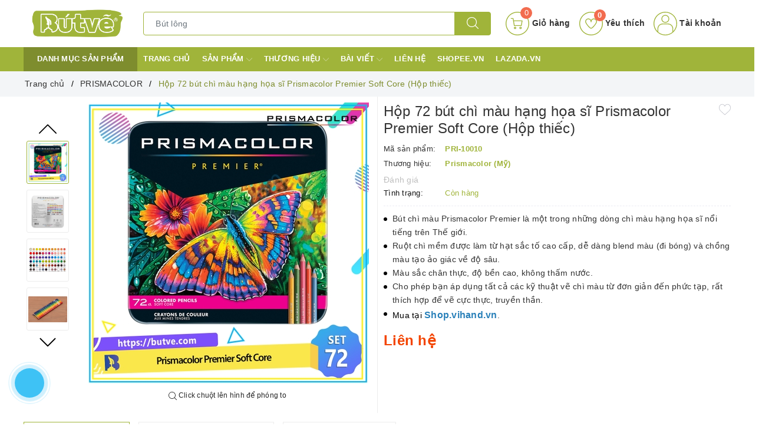

--- FILE ---
content_type: image/svg+xml
request_url: https://bizweb.dktcdn.net/100/393/583/themes/774146/assets/evo-mobile-icon-1.svg?1756092048944
body_size: 49775
content:
<?xml version="1.0" encoding="utf-8"?>
<!-- Generator: Adobe Illustrator 21.0.0, SVG Export Plug-In . SVG Version: 6.00 Build 0)  -->
<svg version="1.1" id="Layer_1" xmlns="http://www.w3.org/2000/svg" xmlns:xlink="http://www.w3.org/1999/xlink" x="0px" y="0px"
	 viewBox="0 0 558.1 552.1" style="enable-background:new 0 0 558.1 552.1;" xml:space="preserve">
<image style="overflow:visible;" width="512" height="512" xlink:href="[data-uri]
0XvvRXpTBCnSQZrSbSAWsCAKiIIIggK2H6KIivQOAtIFkd5EQHqHo5fjettN8v+8PcJ/b9m9y+4m
u8num8/nPkdJJjPfmWTevHmFASpEgAgQASJABIhAwBFgAq7H1GEiYFwCRnpfJeNippYTgcAgYKQP
SmCMCPXSyATUep/UqkePLNUQDNSoQ49sqE1EwKsE/PlD41WQ9LCAIeDJO+Puve7e5+tB8WSh9tW9
vmZGzycCXiNg1A+L1wDRgwKOgLvvhKv3uXo9DoQ79/hiAN1dvF29z9XrkYU79/iCIT2TCGhOwCgf
FM1B0AMCjoCrc1/p9Uqvc2dBd6VuXw+oqwut0uvVvs6Wk9K6fc2Wnk8EVCFgpA+KKh2mSgKKgKvz
W+n1Sq5T4xoldTgbUE/udVanJwtkbvfm9v9Kd+9q1UOCQUB9KgKzs1p8JAKTJPXalwRcncdKrs/p
mtzu1+pee8a5tcObY6Jk4fV0Ec/tGVr/vz3P3J7nTf70LCLgMgE9fUBcbjzdEHAEXJmv7i7Crt7n
7HpX/z2nIwH7ulzhIE8Sd+5xZ4Gzv8dZHTnV7eo9jq53tQ4lwolSHkqvC7gXmDqsLwLufBT01QNq
jT8SUDovXV2sPV1kHT1Pyb/ZXuN0MS/XZEhYkdJPhUfmLRrJhkaEBweFRXJ8SDhr4sMZNiiSZdhQ
BphgYJkQYLgQhmGCgcE/syGMJAXjb2AgBCQmhGGAkQCCGWAePo/hAQB/AP9NYqXgxyaOCJkAIGb9
u/T/f2akTJCs/y5JIKWDBOkgiekATDpIQroIkAaSlC5JUgb+HUBMFwVLmiQIKYLFkiiaU5MyhJTE
zOT4pOQ755JOHFqcmHB1l9nm+TkJDUoECneucbbgayE4yF0lwcAfv1YG7pPSD62Bu0hN1zkBJXPQ
1d20q4uyI8Egp123swWdgejybJO2I/NF5KsYEx6RP5oLCYlmmKB8nCkohuFM0Qww0SzDRgPD5mNY
LoYBiASGjWCACQcma4EOhCJJUhoDUrIoSQkgSUmSJD6QJOm+JApxomi5z0hCnCBk3BcyU+MyMpLu
Jybcun/t1Mr753fOTnvIx3Yxlf/s6N+cLb65aQ1y+3/bYXJHaCChIBAmus77qOTjq/MuUPMMRCC3
+ebKQp/bIp+b2tz5Ip4FNNv/V6w7OKRYo26FoqKKFA7mIguwwaGFOVNQUQa4wgzLFWJZtpAEbCGG
ZQswAJyBxsRgTZVSRVG8LUnSLUa03BYl8ZYgmu+COfOOOTPjVkbG/Ztx98/e3PXr23cB7uHCbC8c
KBUSXNFKqKlNcFaXwcaJmmsEArl9kI3QB2qjPgnkNrdyW8DlXindiT+2aNthket5/Hd0ebZZ58mF
ootWKBkclLcYHxRWmuVMJRmWL8GwXDGGZUswwETqEzO1yhEBSYJMkITboiTFSqIQK4nmWMGSeV3I
SLqRlnjn0o3T26/9s+mjJBcEBDUEh5x2/e7YRNDgEwGPCOT2kfaocro5oAi4eh7v7g49p4XednHP
ttA36fNzTKHSDSsGheQtYzKFlmW44LIsx5YCYIuxDFcEGGADarQCvLMSgMSI4n1RQuFAjBUFy1VJ
yIw1ZyReToiPPXNg/ojLDx78I9gJCJ4cO+QkQKitQQjw0aXuKyVAAoBSUnSdPQFXFnx3F3v73brt
4p99sY+OZtv0WlQysmDZckHBEWU5Lhh38KUYli3DsHxZhqEdPE1hFwhIYBEl4ZokChdF0XJaMGdc
MGcmXki8c/HCwSWjY22EAyVHDM4Wf6VahZw0B86EBxc6S5cGKgESAAJ15N3rt9IzeiVqe6Vn8NkW
+rylm/NNO39WLk90ySqmoLAKHB9UgeX4SsCYKjEM5HGvW3QXEXCBQJZwcFESLKdFIeOUJT31dGL8
9VPH/vzq3LUTy9B7IifbA1e0CLl5N3hifOhCh+lSfyVAAoC/jqw6/dJiwXe08Nur7pni1XoG1Wn/
QZU84UWqc8F5KrGcqRLDcuUZlitHRnbqDC7VojIBCSwSCFdFQTgtCJnHzRlJJ1Pjr5/atWr02fjL
2y02goEzrYErwoGjnb8rngsqd56qMyIBEgCMOGrattmdRd+ZgZ0zlb3873gf06z/3AIFSjWpFZQn
shrPBVdhWb4aw5qqMgwEadtVqp0IaE8ADRIl0XxSFC0nLJkph9KT7x67sGPe8WN7pqa6IBTk5uqY
m7Ygt2ME7UHQE3RHgAQA3Q2JTxqkxCLfHZV9toUeF3vc2dfrMqZ2aHiR+iY+pAHDm+qyDFfSJ72m
hxIBHxGQAAQQhPOimHnYbE7/N+3BjYPbl797xIGmIDdtgRL7AkfaAmf/5iMi9FhfECABwBfU9fFM
dxd95+50Wf2y7urln+aD1xYvVPyJJ4ODI5qwvKkew5iqBFLAG30MNbXCCAQkCVIkIfOwaMk4kJGR
cODO6b8PbF/80j07LYFSgUAtA0MjoKM2ukmABAA3wRn0NlcWffsdf04L/6MF/9lBa0rlLVGvqSk0
TxOeC3qKYbiyBmVFzSYCPiWAroqSIJwRhIxd5rSEnbHH1v69Z+Vb93MQCFz1SHCkBaBwxT4dde8+
nAQA7/L21dOUuuG5tLvHXX6TbtNjStbo3MIUFtWK44NaMCxX1FedpOcSAb8mIIEoipbjgjljR3ra
gx2nd3+74/jWb1Me5m+wXfwdCQKuGhjSEYFfT6b/V9cGQDcDsou57faVLvbZ1Pr58tXlm702u354
3qIteT60OcOZ6pNVfkDOL+q0jwmgcaEoZu6zZKZuSrp9bsvab5uecqAdIGHAx+Ok58eTBkDPo+Ne
21zxwXckBNi75LFVnh0dUbPxa62D80R3YPmgNgwwed1rGt1FBIiAVgQkSbgomDM2pybd27R/1Zs7
rp3YlOHEyyAnbYH9zl+pd4FW3aJ6NSRAAoCGcL1YtZJFX97J2+7onf2ZbdZ/VoEiFdu1DQ7J25Hl
glowDIR6sT/0KCJABDwhIEkJFiF9Q2ZK/IZDmydtvLDnRzwqkAMUORMAlNgQ2LaK7AU8GSMd3EsC
gA4GwYMmKFn47Xf0Thf9Bj1nFSj7RKeuQcGRPTiWb0Tx8T0YGbqVCOiGgJRsMWdsykx9sObEzq82
Hd/6bbIbhoSuehXopvfUEOcESAAw5uxwtvA78tW3dcuzXfyt/16m4dvhDdoPbx8SFt2L5YNaAoDJ
mEio1USACCggkGoxp29IT7y3+M/ve2558OAf+wiF9mGMXdEKkEZAwQDo6RISAPQ0Grm3xZVgPPY7
fxtBIJrrOWZP89DIoi+yfEhbUu/nDp6uIAL+RkAUhVuiOW1Zwt3Ly9dMq3PYRisgPuyroyMD/K+c
hALb//c3ZH7XHxIA9D+k7qj5HS3+bKtX/yhRuFyjgVxQnn4syxXTf9ephUSACHiDgCgKJyxpiXPP
Hpy/6ODq4Q9sXAtzsxtwJBDITSaNgDcGz4NnkADgATyNb1W68Oew0wemWOXnQp564dsuQXmi+3Jc
UHM619d41Kh6ImBgApIEaYIlY1Vy3MVfVk2udSAXrYDS4wESBHQ6J0gA0N/AuLLwO1v82WYvLihS
otKzLwUFh78MDFtIf92kFhEBIqBnApIonkxLi/vl7N8zF/+75dMEJzEGPHEp1HP3A6JtJADoa5hz
OuPPyZof/49Fo76uI/+tFxFT/jWOC+5G2fT0NbjUGiJgSAKSlGzOTJt36+LBH/78qfUlBccDrmYu
NCQWf2g0CQD6GEVXFn5bQcC66OfLV5Zv/c5fXUPz5B/Kcqa6+ugStYIIEAG/IiCBxWJJX51079IP
v39Za/9DjQAaDDqzEyBBQOcTgAQA3w6QRws/nu8/2Wd679DwmGEMw1bwbVfo6USACAQKAVE0H0hJ
uvn18nEN1gPECQ6EAUSRmxeBjItsBHw0cUgA8A343Pz4bX33H/tz1eYjImq1GfFiUEjEmyzDFfdN
F+ipRIAIBDoBURROpSXf+WLpNy1+hwcX5ZgCtloBEgR0PElIAPDu4Hi48L8RUaf1p0O4kMhhLMvk
827T6WlEgAgQAccEJEE4mZ5y76vF3zy93ENBgLQBXpxkJAB4D7azKH3YAmfR+qxn/OVr9wyr3+N/
rwaFRL3DslxB7zWZnkQEiAARUE5AkoRzaUl3Jy0Z+8QKJ0cD9pEGZQ2B7W/7PytvAF3pEgESAFzC
5dbFrp7zP7LojyzeOLj94BX9gsPzDWcZrqRbT6ebiAARIAJeJoCBhVIexH6yfELFLQ+9BuyNBXML
OSy3mDQCGo4dCQAawn24s5efkJsbn6wFwF0/23Pc5U5hEYUmsCxXRtsmUu1EgAgQAW0IiELm1gc3
T45fM63Bv7kIAkqDCmnT0ACtlQQAbQZeqbrf3sCP6zz8QO28RapN5DjTk9o0jWolAkSACHiRgASi
xZK+6tq57WP/mtX5ipM4Ako8BkgboPKwkQCgMlAFu37c4WOxnu8//GGb95tXuESNzp/wptC+FK5X
/UGhGokAEfAtAQwznJGW+M3B5a9/ff7fZWk5aASwoY5sBeR/921H/OjpJACoN5iu7vqtqv5ilVsG
P91/4dCg0LzvMwyTR73mUE1EgAgQAf0REAXhUnLCtZErPquwgY4FfDs+JACow99+8bc/77dX9VsX
/y4jDzfMW6DKNyzLVVOnGVQLESACRMAYBARLxp/3Yw+OXPfdM2ecHAvYpyW21wDQkYCHQ00CgGcA
3dr1128zIV+llkM/44NCBzBZxwBUiAARIAIBR0CSIN2cljht7Q+dvkq8tjdToccACQIqzRRafNwH
6WzxdxbFL8u6f/yV3mF5Cn5G/vzug6c7iQAR8C8C6DZ479qx19d93fCIEyGAtAEaDDkJAO5BtVXx
Yw3OVP6yoR/3ZJ8ZBcrWHjCd44PaufdIuosIEAEi4McEJLBkZiZM37rkjc9v5Wwk6CgFsb1WwI9B
qdc1EgBcY+nWrv/5Ty71CMlbdArLMDGuPY6uJgJEgAgEFgFJFC4+uHnqtdVT62DGQdz5y0GEnOUY
oCMBN6cICQDKwbli6GdV99fuNjWmRsPBU7mgkB7KH0NXEgEiQAQCm4AEIFjSkr5eM6PjJAW2Abml
HQ5smDn0ngQAZVMjN5V/Np9+XPx7jDrbOrxAiRkMwxVS9gi6iggQASJABGwJCKL5wM3T21/bMqvD
BQBwlHbYWUhhOhJQMJVIAMgZkisqf+uuP7J4taDOb24fYwqOepsC+iiYgXQJESACRCAnApKUlJp0
+8MlY0sueHgcIAsC8uKfk4EguQqSBsCt90vp4v/I0K9Z/8XFy9Tq9CvLmRq59US6iQgQASJABBwS
sGSmrzy26YthR7dNTHAxgBBpA5zMKdIAOAbjisqfQy+AXh+d7RgWXep7hmXy0ftLBIgAESAC6hMQ
BeHs3Ut7B6z//pmTNkJAbpkG5YaQNsBuSEgAeHyOOlr85X977Kw/KqqGqeOHf31qCo18i4L6qP/C
U41EgAgQgWwEJCk5KfH6m8vHlf3dwZFATp4CpAkgASDHl8nZ4u8olC9Xt9XYfNXbvv8rywW3pFeU
CBABIkAEvEfAnJH8w5rpHcY48RIguwAFQ0EagCxIrpz3W439nh26tUqR0k0WMSxXVgFnuoQIEAEi
QARUJiAI5l2n/vpp4MF179596CXg7DjA3lWQjgPsFj6Vh8Yw1SlZ/B8Z+lnD+X58tmN4vlI/AsNE
GKaX1FAiQASIgB8SECXh6u3zu3tsnNHqtIt2AQEvBAS6BiC34D7ywm/d9eNP7wk33wkJixlLLn5+
+CWhLhEBImBIApIkxSfcPv/iqi+q/WVnF+BII4B9tF38A1YQCGQBIKfF397Yj4uKKsl3HHXki6Dg
8EGGfEOo0USACBAB/yZgTk28OWLJ2FKzczEOpMiBD+dBoAoAjhZ/Z5b+XKm6/cKb9ZrxMx8U0t6/
3x/qHREgAkTA2AQy0xO/WzCqwicADzBgkNJcAvZaAWNDUNj6QBQAnC3+tpb+j87863f/ukCVxoMX
cZypgUKmdBkRIAJEgAj4kIA5M2XB6u8av510/XSmA+NA+VhAXvQD9jgg0AQApYu/9by/xcCFJUvW
fG41y3LlfDiX6dFEgAgQASLgIgGLOe2PTXP7v3rn+JpUEgIcwwskAUDp4o+R/dhWQ1aXK1ax9e8s
w5d0cd7R5USACBABIqADAugmeHjNx32O7/gq3kEyoYDXBASKAODa4v/6+qrFKrRYyTJcER3MYWoC
ESACRIAIuElAFMxHTu79rvvBFaPkWAGo8pcX/4AWAgJBAHBp8X926PZahUs3XMmyXH435xvdRgSI
ABEgAjoiIIjmE6e2/dT5YcAg2TAw4IUAfxcAXFr8O763p37+4nWXMwyTV0dzl5pCBIgAESACHhIQ
BPPxI3/P6Hxs7Yh7DgIGOdME+HWMAH8WAFxa/LN2/o1Xs5TNz8PXjG4nAkSACOiTgCSa/zux7buu
B9dZjwOUagL8VgjwVwHAtcV/yNrKhSu0Wkdqf32+tNQqIkAEiIBaBASL+dixrVO6HNk47n6gCwH+
LgDIvv04d/DPtqF9rdb+zV5ZXq5M1Q7rWZYrrNYEo3qIABEgAkRAvwQEwfzv4TUfd3noHeBME+D3
CYT8UQCQ+5Tr4t+0928lKtTttYHh+BL6narUMiJABIgAEVCbgGDJ2LFxTt9eD+MEoBCAkQNx0bf1
EvBrIcDfBADbxV/e9Tvc+dfvMCl/tRbvbGQ4roLaE4vqIwJEgAgQAf0TMJtTV83/oPqrANfMdsGC
7JMIYWcc5RDQfydzaKE/CQBKFn88AuBKVemW5+mX567i+KCGhh49ajwRIAJEgAh4RCAjPennhaNi
RjwUAOT8AfZaAL/UBPiLAOBs8bfd/VvP/AEiTf2+iJ1tCgrt7NGsoZuJABEgAkTALwikpcR9vnhM
4Sl2QoCjVMJ+lTfAHwSAnCz+7Y3+uL4T704KCosa4hezljpBBIgAESACHhOQAKS0uNi3lnxWbqEL
QoDh3QP9SQCwzeYn/9ma1AfV/vjz/PjYIWERhSZ5PFuoAiJABIgAEfArApIEmXGxR7qs+brBXhsh
wD5ssGwL4Bf2AEYXAOwt/m2FgGyL/3Mjj7XOW7DyYmCsAgEVIkAEiAARIALZCIiicO/i0aUtd84d
ePlhjABnNgGyIGD723A0jSwAKDH6s+78W764omKJGh23MCwTZbgRogYTASJABIiA1wiIovnUP6tH
PHt8x4wEfxcCjCoAKF382fINX41s0vO7PzmOr+S1GUQPIgJEgAgQAcMSsGSmbZo3oWpfSLouuwfK
MQIcGQbK/TScTYA/CAD2an/8u3XnDxDJD/gidi4XFNrBsDORGk4EiAARIAJeJ5Ce8uDLRWOsNmO4
+MtHATl5BpAA4IVRUnzu3+ezmyODw2M+9EKb6BFEgAgQASLgTwQkEB/cOdXr98m1tjoRAlAYwCJH
D5T/bBgKRtMAOArza+vq98jiv8v7R1pEF626nIz+DDMXqaFEgAgQAV0RkEQh7uyBBU/vWfJqbC6B
gmwXf8NoAowkACg99+fqdf6icLWnh+1gWa6grmYTNYYIEAEiQAQMRUC0mA+umNq4Y/LtY+l2RoHO
7AFIANBghJ2p/m3d/ViACNOAL28s40zBLTRoA1VJBIgAESACAUYgIzXhx4UfFRhtowXIzSjQEEKA
UTQAuZ37PwzzC3zv8dffCYko8EmAzU/qLhEgAkSACGhEACMFPrh7rt/qz6utz8EewHD5AowgAOSk
+s8W7KfzsJ2NYko3XAsM8BrNA6qWCBABIkAEApCAJAl3j2//7qlDaz685S/2AEYTAGxD/MqJfqwu
f2Xr9o9q1nvmDobjSwXg3KQuEwEiQASIgMYEhMy0DXM/jOoHABZ/sAfQuwCQ07m/jb8/cH0n3fs6
KCRyoMbjT9UTASJABIhAABNISoh9d/m4cnMeCgGGjg+gZwHAkerfkcsf33n4Py2ii9dYzgDouT8B
/MpQ14kAESAC/kFAkqSUK0eXP/3XnL4XcjEKxA7bxgjQHQA9L5iOdv/26X35ys3fyduw0+e7WJYv
pju61CAiQASIABHwOwKCxbx/7qflOkHyrUwFkQJlQUB3HPQqAOSm+kcjPxQG+P6T4/7HB4f30R1Z
ahARIAJEgAj4LYHU+JujlnxaaqadFsBQoYL1KAAoVv13+vBI65jCVReT6t9v3zHqGBEgAkRAlwRE
SUo+ffCXpvsXvXFVQXwAXWoB9C4AOLP654tX7Jin1eClu8nqX5fvBjWKCBABIuD3BARz2ua5H0Sh
Bhq9AnJLGqQ7IUBvAoBi1X/vCTc/CskT857fzzDqIBEgAkSACOiWQMLd84NWfl51hZOjAPlIwHbx
102UQCMIAHKwHznRD9/y5ZWVS1TvuJ1hIEi3s4IaRgQUEmAYgGAegOOUv46SBGARdPMdUdjTxy8T
RAD8oUIEjEpAFIU7h9Z+2vTE9sn3jHYUoPyLo/3oKIn1j0F/+P5TEn/n+ZAntW8SPYEIqEsAF/uK
xRioUZqF8kUYKJyPgcgwdZ9htNrMAsDdBAli70pw5poEhy9IkJhqfOHGaONA7XWfgDktcfb80flH
2BwF4JEATmJdJwzSiwCQm+GfNdofLv7dx5zpHRlTZrr7Q0V3EgHvEwgyAbSowUKrJziIifT+8430
RFECOHJBgvWHBLh4iwQBI41doLZVAhCun/yz5ZZZ7Y85CBBkLwTYHgf4FJkeBQB7wz958efK1O4T
9XT/X/YzDFfIp9To4UTABQK1yzHQtwUP0eEu3ESXWgnsPyPCwu0iJKWRIEBTQt8ELJb0PfNGRHYB
ALNRDAL1IAAoMfyz7v57f3ZjVEh4/uH6ngbUOiKQRYBjAfq24KB5DTRfoeIugYQUgB/WW+DsdRIC
3GVI93mHQMKd86+unFR1lQOvANvjAFsNgE8ntV4FgMcM/xp2n1GiatNX9gLDBPiJqXcmMj3FMwJB
PMCwzjxULamHV8yzvujhbosA8OMGAQ6fJ4tBPYwHtcExAVGwXNvyW+8mN46vTjKCQaCvv06KDf/6
Trr/fVBIxPM08YiA3gmwLMDbXXioUcrXr5feSbnWPvQW+Ha1BY5f8emmybVG09UBRyAt+e4Xiz8u
NiUHg0BZipUnss8mtK+/UM7i/csuf1bVf9s3N9cuUq75ZmCs4X+pEAFdE3ihGQdt6tBU1WKQUjMA
Pl1osXoNUCECeiSAyYKObf2y/uF1H9/Su0GgLwUAJbt/jPnPD/gy8XfOFNJUj4NNbSICtgSqlGDg
/W48oLsfFW0InL8hwaRlFsBYCFSIgB4JpKc8mLVoTKFReo8Q6MvPlL0AYJ/pz7r77/jOvmcKlKqz
TI+DTG0iArYEUPX/aV8eisX48rUKjDGZtVGAvafJHiAwRtt4vZQkyLywf3bjnUteu/RQCMDJiqGC
8bdu3AJ99aVypvrHf3/k9ocCwMApietZPqS+8aYAtTjQCDSoyMKQ9jh9qWhN4Ha8BB/NsQDGDKBC
BPRIIDMtaemC0TFvPhQA5FwBjgQAn9kC+FIAsBUC7Hf/qPrnOr9/uE1MseqL9Di41CYiYE9gdC8e
yhf11SsVeOPx9e8C/HeZtACBN/LG6DEGB4o9ur7F1t+6nlBwFICd8ro464uvlZLdf9bZ/5TkLRwf
VMsYw02tDGQC0REMTHmZzv69OQf2nBLh502oVaVCBPRJwJKZun7eh3kH6lULoAcBwHb3b9354+Lf
9YMj7fMVqTpXn8NKrSIC2Qk8WY2Fl1uT+t+b8yI+BeC9WRh0jQoR0CcBCUC6enxD822/dDmuRy2A
twUAV3b/2zg+qLo+h5VaRQSyExjwDAfNa5Lrn7fnxfs/WyAu2euaU293k55nYALm9KRV80fFDLaL
C6ALWwBfCwAOd/+d3z/YOqZYLTr7N/CkD7Smo+sfRf3z/qh/ucICp2NJAPA+eXqiUgJoC3Dl8OKm
f80bcE5vWgBvCgDKd/9fJq4iv3+l04uu0wOBCQN4KBrtzddJD732fRvQBgBtAagQAT0TyExLWrRg
dMwwvdkCePOLlZPf/6Oz/7ZDNtQrUqnlRj0PJrWNCNgT+PY1E0SEEhdvE1i2S4ANh0gA8DZ3ep6r
BCTz6V2/Nty74vUretICeEsAyCnqn+z3b7X87zcp7mdTSHhnV/HS9UTAVwQwANCsoSaK/ueDAdh0
WIQlO8gTwAfo6ZEuEshIif9l4ZiCI/WkBfClACBn/LNa/aP1/5P951YoX+eF3UyWJwAVImAIApFh
DHwzGKcwFW8T2HdahJ82kgDgbe70PHcISKk7lr5b68LeGXF60QJ4QwDILeb/I/V/n8/vfBkcmvcl
d9DSPUTAVwQw9O9n/UkA8AX/U7ESTFmBQdaoEAH9E0hJvDlu6dhS3+egBbDNFKi5dauvBADb3b9V
A1Cu8SvRT/WccZRhmDD9DyO1kAj8P4HKJRj4oDsJAL6YE9fvS/DxPBIAfMGenuk6AUmwxC6dXKVh
6r0rGXrQAnhLAJCfY+v2J6f8tZ799/r44pA80cU/cx0p3UEEfEugfkUWXtcgB0ByOsDVO5pvArwG
r2IxBniVD/eS0wCGzaRgQF4bRHqQxwTib5x8ZdWUJ9Y40QLIiYLwOfjya/oB0FoAcOb6Jy/+8vm/
acDU1F0cx5f3mC5VQAS8TKDlEyz0ba7yygYA+8+IMHOD/5xva+EqiV/Hwd+ZQSBHAC/PenqcuwQs
5rS98z6I6mIXGAhfdJzOXs0U6A0BwFHSn2yW/x3e3tOiYOl6S90FSvcRAV8S6NqYg84N1Y8CuOVf
ERb97T8CwIjuPFQpof4nZ/jPFnhA0QB9+QrQs10kEHtyc+s/Z3X810F0QHshQNYEuPgEZZer/zb+
/3Nzc/17ZPzXb3LcHFNweDtlTaariIC+CPNA4JgAACAASURBVPR/hoMWGoQBXr5bgPUH/WdrO7gt
B40qqy8ojV9kgcu3NdWU6mvCUWsMTyAjLWHewtEFhtsdA6C0b68B0DRVsLcFANn479HiX6/7dyWr
PznkILn+GX5OB2wH3uzIQ93y6r9Kv24WYNdJ/xEAnm/GwbN11BcAvlktwLFL/sMpYF+kQOq4KCVt
m9Ov1pVjyxIAABd+tGSVBQCvHQOo/9XKrgHA+m1/7M/++efHx74fFlHog0Aae+qrfxEY2ZMHNHBT
u/hbvvu2dVno9ZT6thKztwiw8wQJAGrPP6pPWwIJ9y6+u3Ji5fm+dAlU/6uVxUyx8d/Aaan7WJYv
rS1qqp0IaEdg4gAeimiQB+DThRa44kdeAI0rszCorfoCwMo9IvxxwH9sJbSbqVSznghYzOmH5n0Q
2cHJMYBXtADeEgBk1X8217/2w7Y1LVTmyd/1NCjUFiLgKoHvhpggPMTVu3K//r2fLRDvR8ZtmC0R
syaqXf48IsLC7SQAqM2V6tOewJUjq57eNuf5kzZCAB4FyIu/rRCAjVHd0EULAUCx8V/fiXe/CQqL
6qM9ZnoCEdCGgFZ5ACQJYPD//Mu9rWgMAxM0iJh48JwIP6wjAUCbGU61akkgIyXup4VjCo/xlTGg
twSAx4z/ClduG9Fu0OpjwDIRWgKmuomAlgSiwhj4WoM8AElpAG/7WYCbPCEA/xtiUn04zl6XYPIy
igaoOliqUHMCkijELZnYsFZa3LE0BUmCVNcCaCUAOIv8J1v/m7qNPN4zqlBFjIlMhQgYlkDx/AyM
76e+WttfQ9z+NNSkejTAWw8kGD2HBADDvkQB3vD7sUf6r/mqwSYAwJCWskcAqv/lH9uIgKoeA6gt
ACg1/uP7fxG/lA8KezrAx566b3ACGNgGA9yoXU5elWDqSv9b1Ka8bIKYSHVppWUCvDmDwgGrS5Vq
8xaBzPTEVQtG5R9iZwfglciAWgsAcux/OfIf/jZVazm8YIMOk44CY00DTIUIGJZAg0osDGmnvmW7
v6a5HfMCD2ULq/3ZARgy3QyZ/icvGfa9oIYrJyBJUuq22d1qXP1vHcYEkOMByMaAmnoDqP0myj7/
2HvbxD/ZQv/2GHVqYETBclOUI6IriYA+CbR6goU+GuQB2HRYhCU7/M+wbWgnHmqXU/uzA/DBrxa4
l6iqdlSfE45a5ZcEHtw588bvk2osz8EYUJM0wWq+iUrV/6Z+XyQsMwWFPuWXI0mdCigCzzXmoJMG
eQCW7RJgwyH/C24z4BkOmmsQNnniEgtcuEkCQEC9fH7UWXNGypb5I/P1f2gHIGsBNI8MqKUAYK/+
t6b9JfW/H81a6goMaMlB8xrqh7f9eZMAe075nwDQpREHXRqpz2v6WgEOX/A/XvSKBQoByXxw1Ye1
ju/45q4DLYBmCYLUFgAcWf+T+j9Q5nAA9lOrPABfrRLg+BX/W9BQWEKhSe0yd5sA24/5Hy+1OVF9
+iWQeO/C8BUTq8zz5jGAWgKAEvU/OgDzA76IX8oFhTXT7zBQy4iAcgJa5QEYu8ACsXf9T6X9RFkW
hnVWXwBYvU+E1fv8z2ZC+UykK41OwBfHAFoJAA7V/xUbv5W/ac+v/iPrf6NPVWq/TODzgTwUzqfW
a/T/XN/9yQIJqf4nAJQpzMDHL6jv/IO7f9QCUCECRiUgiVL6tt+6Vbv637pEbx0DqPXlUmT9323k
0Z5RhapQ8B+jzlAn7eY5sC6CMREMhARlXZSSDnA3UYK78RKI/reOPSKBke0wwp2aBcMAD/rO7Jfc
oiMYmPqK+gLA4QsSTF9LfoBqzkOqy/sE4q6dGLR6Wu3V3joGUEMAUKz+7/v5vRlBoZHdvI+Vnqg2
gfBQAMzuVrscC+UKM2By8k3HIC1nr0mA8dr/OS9Chh/Fa8E+//imCRg13iKbAUpMBXjnJz8CZdM3
FBYxGqDaBbMmYvZEKkTAyAQy0xKXLxid/62HAoAcGVAzbwA1Pl3OBIBsxn+hoTHBvSbE/seyfD4j
D1Cgtz0qDwOdGrDwVDXW6aLvjFFyOsDWIyJs/leAtAzjkyxZgIFxfdXfzV67J8En8/13MdMie6JF
AHjrBwoGZPy3KrB7IEpi/NIJ1WukxZ1PV5AgCGF5pF/VQgCQE/9kEwCefXNLk6Lln6bUvwae309W
ZeGFpzkIC/asE6gV2HhIgC3/ipBu4I1u+3os9HhSfYO2E1clmOaHYYDlWfNZfx6Kxajx6ck+D2du
EGD/GfIE8OztpLt9TeDO5T291n3bfLsTAUDVFMFqvIXy+b/8WzYAlBP/4G/TC+OvjwmNKICqDSoG
I4Bq2/7PcNZdv5oFNQLrDwqw7ahouDCumAZ40kATFIhSk0hWXXtPiTBrk/8atL3fjYeqJdX49GRn
f/WuBOMXWvzSdkL9WUY16pVAevK9mYs+LjrWLigQqgTt4wHYJglyqzuevoU5nf8/yvyH7n8Dpyb9
xXLBld1qJd3kMwK4+L/ZgYdaZT2dKs67EJ8CsO6AAH8fFwFVuUYorWuz0Ptp9Xf/2PeN/4iwdKdB
QLgxWIOe5aBxFXWFSbkZy3aJsOGQ/7JzAzfdYjACgiXjzNwREc3t7AA0yQ3g6VfdXgCQ1f/42xr5
D3/qdppYosYzIw4xAJ4+z2BDafzmvvosB000+ljb04lLAlizX4DdJ0UQdKzJLV8kKwOgM8NHT0cd
F38UAvy19HqKg7Z1tREA0OPkpw0CHDjrH/w4FnT9LvjrHPVlvyQA6fjmyXUPbfjkml2GQNVTBHu6
INur//Hv+Gbj1uiRANBt9H/PRxWo9J0vodKzXSeAMdsxdru3y52ELEFg3ylRd+rc6qUYeL0DD6EP
3R21YIPqfzwG8NfSpg4LLzTTbl6hGyUGBvrjgKC7+aNkTHHRr1GatQre5YpkJTrSs0CspE90jWsE
4u+efW/V59UXOEgRbJ8d0KNjAE8EgNzc/2QBwNR34p1vg8Ly9nINAV3tSwIFohgY34+HYPU9thR3
6+YDCdbuF62GXfhR92XJF85A54YsNKvOqu72Z9+vqSstcPKqjzusIeyGlVh4TYMUyvZNPhUrAeZU
eJBsDJalCjLQpCoLjSqxEBH6/73531oB/qU8BxrOSP1VnZmesHrBqAJDbOwA5ARBshZAXvjlye3W
JNdCAMhm/Y8GgAOmpR7kWL6Y/jBTi5wReO85HnC3q4dy/b5k3dFhHAFvCgJo6Fe9VJbL4xNlGcCd
mTcKugCiK6C/lsolGPigu/ruk454JaUB/LrZAkcv6ZNnVBgDjaqw0KQyAyUKOH7f/jkvwfd/+K9b
qL/Oc0/6JYrigzljitWAtPvoMC0v/vJv1ZIDefKFd3b+n00AaNzj+wqVmw7a7QkMute7BNBACw21
9FZi70mwcrcIRy9pqx4vlJeBplVZ60++cO9TePsnCyT5YRhgmWSRaAYmDvCOACA/E11OMcWyHoxM
g0wAtcuy1kBa1UszwObyFcY2vzvLbI2uSSVwCFw/ubH95lmdD+USFdCnGgBHLoDZrP+7jz49ILJA
2S8DZ9iM3dOI0KyPM0b602s5f1OC1XtFOHFVPUEgiAeoVyFLxV+xmCdysWfURBFg8P/8MwywTAbD
Rc94w/tnS5duS/DTRgFuP/C+NgCjRVYoyli1SXUrsBDiYvfn/5XlLkslcAikxF/7fOmnZdF2Dnf+
clRAVd0B3f3SKXH/s/r/9/387syg0KjOgTNsxu7poLacdWdihHLmOgoCApy+5v4HvXRBBp6sxkLD
yizk8TDAkRrMElKydnv+Xqa9ygPaVXi7pGcCzN0qwD4vBQxCbRKe6+M7lT/S/d5euCnBxCV0DOA+
QePdac5I2TZ/ZL6+WroDuvsGOlL/479ls/5HAWDg1NR/WY4vaDz8gddiVEe+19W7qlk1KKPB3Ird
AuAOT0mx5jGoxFo/zGh4paeCwWzGLfD/D72vBc1dJ0TAXXWmBqhxfjWsyEKjymjFr978Gj3HArd8
oL3Q0/sRSG2RJDHxt4+KVoO0ONkOAGerqnYA7s7OnM7/Hx0BNOg5vVy1JoP3BNKgGbWvaO3/WX+T
R7sUX/f9yEXJGgTm/A3psQDZaNBXtUSWQV/tcgxggCM9luNXJPhqlQarks46W7MMC+908e0goHHp
j+sFwN+eFpxP2Cd03atZWpv59ccBEVbuoSBHno6Vke6/8t/qZ7f92vNIDu6AslsgdsvlieyJAGB7
/m8f/hdPuPiuI470yle0Kvn/G2DGoV82+mf7Q8GAQhdviYDqdDx7xTTFuBPTs12DzH3HcRF++9P/
P/I4LpgToGi0u58gdWYqagAW/S3A3/+5d75etjBjXfQbVGIhXOW00PY9vJ+EMQHMXvWEUYcy1eIu
geS4K2OXfVZhphMBwFFMAJce5c7bp+T83yoA9Jlwc1JwnpgXXWoRXex1AqULMTDmeR5wl0zFtwSW
7BBg02H3FiPfttz1p1crxcDw5/Rx5ITpqudtEyE5LfdNFAqUqN5vXJmBohokNcqJ5JfLLR7ZvLg+
SnSHLwlkZiRtWDAy5mUHAoCcItijeABqCADy7l8+/8ffVgGg/5SkzTwfXN2XAOnZORNA3/aPe/OA
qW2p+J4AGnqhwVegFMyngHkV9FAwOdWWwyLsOSXC/aTsY4C7+yfKZan4KxVjNA8G5YwHhsn+ZbP/
a4j0MB/00AZRstyf815YLQDI1CIssDtffSX+/6biVTpGtR608iQw1pDAVHRKoH19Fno09e1ZrE7R
eL1Z8ckAw38JLBUvap0Gt+WgQUV9CAHyoN9PlABV7phbICoPAFrz5+av740Jg14M6CWS4f+OIt7A
aYhnnN0/p9nuxYPOaGEH4K4AkJP/v9X9r+1bW5sVKffUUkMQDtBGFsybFe4XfeCp+J7Aqr0irN0f
eLs7tAdAIbRdPX0JAb6fEY5bMGujAHtPB8YxkV7HwJvtir9z6u1Vk2otsRMAVIkHoIYAIGcAtHUB
NPUYd+GdiKgSH3oTFD1LOQEc+Pe781ClhDtTQPlz6EplBDBk7ajfzJCKDj8BWtA74+XWPOTR2JjO
6HhPXJFgWgB4ihh9nNRqf3ry/dmLPi4y2oEA4HFeAFe//s4MAB+L/99v0v1fTSERbdWCQPWoS+DJ
qiy83IZU/+pSdb82dEfzlxS27lMAiA5n4LX2nDVqHhXHBPBYYsQvFsMkOaJx9IyAxZL277wRUR3t
EgPZJgdy2xDQ1bdMyfm/9QhgwNSU/RxnKu5Z1+luLQhEhmWF+6WdlhZ0Xa9z6xERFmwPPNW/M1Jo
mNqtCQdt67Hg6gfKdfrGvGPZLtEa84JKIBCQMlZ9+USl+Jun0myEABx82RPA1h0QgSi2Inb1/bIV
AGTrf/ydLQJg1aaDCjTo8f1/DND7q8fpialYMSUrFd8T2Hkiy+/fm1kOfd9rZS2oWYaBV9rw2VLj
KrvT/6+6cV+CMfP8P2CU/4+ksh5ePf5Hu62/dPvXTgDACeAoFoCmAoCzAEC487f+tH3zrxZFyjdd
pKxrdJU3CeBH9Z0u2lv9bT4sAmbv69yQgwJR3uyhMZ5lFsAavhg5UXFOIDqCgSHtOChPRwKPQRq/
0AKX7yj+1tM0MzCBhLsXRq/8vMpsu2MARxoA+ThAUW/d0QDYCwC4lcyWAbDH2PNDI/KWRKMFKjoi
gBnIPhtggpgIbRt1N0ECzGmPrkqozkXf6c6NOM2fq22v1Kkdd/r/XpBg+W6B4rorRIqugs815qA9
Hgm4+sVS+AwjXvbnEREW0tGREYfO5TZnpMUvWTi64LsOBACPAgK58jrlZACYTQDoM+nuzOCQqE4u
95Ju0JSAt4KuoIUyWirbFoyVjnH4O9TnIFpjAURTiG5WjuGJ0XVr53ER7iTQrs0djDVKM/Dqs3Qk
ILNDz5H3ZplBICWSO9PJUPdYLBnH542IeNaJISB+UNyyA/BEALB1/8vmAjhgSsoujjeVMRRhP29s
mUIMfPQCr3kwE4yi9vMm58ZJJh7g6eostK/HQd5w/4aelgFw4JwIe06KcP6mROf8Kgw3phBGG5aK
xVz5dKnwYJ1VYZ1bZ0WrJiklXWeNo+aoTkCSpMzF4ytXTI+/hIaAclZAW08ArwoAtgaA8u7fav1f
um7vfC36zjkBDJCVmerTwL0KUQ3/SR8eSuTX9qOJO5KP5loUxVNHQaB5DRba1+cgKsy9funxLjzb
P3pRsn6cj1wUwUKG2qoPEx4JoG1JpwaBdSSAO33UrO0+lTW3zGQDqPrc0nOFFw4vbrlj3oATDwUA
jAWJXxePDAFdWREcRf97zAOgzRubnipWocUyPYMMtLZ1qM9Cdy+E+3UnQhmmIX6mFgtt63KGtfbG
c/1zNySriv/QOZF2ZF56wTCI1WvteIj0IwHSEbqrdyXAHAD7z0iQmErHR16aXrp7zP3r/w1dM7Xu
chsBwJkGQLEhoKcCgH0AIL7HmDNDImLKjNUdvQBtEMYwx3C/uOPWsniaxz40CKDlExy0rctCWLCW
LVWvbswjj0ce+GGOs0seo95TqKacCESFMTC4Hed3ES0fJAPsO52VmAjnGRUikJpwa8aScSUnqGkI
qFQAUG4AOPHO9OCwvN1ouHxPAC2m3++mfbhftPb/eJ4F7iV6/qEKDQZ4tg4HbWqzEBLke4b2LZA/
zPvPiIA7Myq+J4BJejo24KBzI1ZzGxcte5tpAfjnvAh7T0lw8qpoTUREhQjIBCyZKX/N+zBfPzUN
Ad0VAHIwAEz6i+ODK9Kw+Z4AWt2/1Fr7cL9a5LDHKIV4LNDqCRbwmMCXBQ2uMF887vRPXxPJmM+X
g5HDsyuXYGDQszzkM5BxqXx8hCp+nGOY7Y8KEXBEQBQst+a8H1Yvh5DALhsCuiMAOI0AmLdw5bDn
Pjx6FoDx8SebJlBUHgYmYLhfjdXpl29LMGGJBUSNXJHCQxloV5eFlk+wXs1aiMZ7/12WYN8ZMrgy
0tuERwKD2nJQtaTST5tvenc7Ho+PJNh7SlRFc+abXtBTvU1g76r3ap7eMf1ODhEB5S+xIjsApW+J
vQEg/l0OAPQoAmDzAQtqlKndc4u3odDzHicwpL32OdbRKnn8IgvEekEVjvkL0JgRPQe0smcgYz7/
eJPw6AvdTJ9rzAJ6DOiloLseeofgoo9uoVSIgKsEbp3b8cKGGa3+VisioLsCgH0KYNzx811G/NM9
umiN6a52iq5Xl0CtMgy87YVwvxsOibBsl3f93NAPHAWBZtVZwOBCapQbcbgTkwDP9dWwY1CjTVSH
5wQqFWdgcFvfHglYNUlXsnb65Bbq+ZgGeg3JcZfGL/us0g8OYgE4igiYq5SpRABQnAL4+U+vjAqL
LDI00AfJl/1Hw7kJ/U2aR9vDaHYY7jcTvVF9UGIiGOjUkIWmVVlruGFXCxrz4YKPKv6rFE/dVXyG
uT4ilIFXnuWgZmklnzr1unXptmQNAHXgrARJabl+h9V7MNXk1wQyU+OXLvjoUUhg21gAboUEVvJW
OEoBjP+WLQMgBgHqO+n+7KCQiDZ+PQI671zfFhy0rOXGiuhiv6assMCpWN9/2NDNEdPGNq6cu41A
6kNjPnSvOnudIvO5OOSGvdxbRwL3E7PCPaPr3q0Hvn83DDtg1HCnBARz+rG5H0S2cxALwK3UwO4K
AI8FAEIBYMCUlD0cbypJ4+cbAuWKMDC6F695wpRdJ0T4dYt3Vf+5EUXNR/VSLFQoygAKBehOiB/+
pFSw+lGfuS7CmWsSRebLDaQf/z+GD8bAQWp6CaDVPgZ/wkX/DAmVfjx79NE1SRRTfhseUvmhDQBq
AOSwwLYaANkbABudoySqVACQr3MaArhY5fZRbQb/fopCAPtmoqAafFxfHorFKBlS99uYmArWPOTJ
pNZ0HyLd6TMC6FXyShsO0E7G3YLGoqevZUXnQ799jINBhQh4i8B/W79seOiPMVfs7ADcCgms5C1w
FAIY/+2R9T/u/lsOWlmvZNWOa70FgZ6TnQCeh2PKVK3LzA2C9eycChEwKgHUDGGgKQyP7YohKWqS
0FgU7UYo8qNRR9/47b59YVff9dOf2aZGSGB3BYDHQgB3Hflf33yFKk01Pl7j9aBwPgY+xXC/Gq//
xy5J8M1qykBivBlCLXZEALVlPZpyULMsA84+hKjxQoEXVfxXyFiUJpIOCCTeuzR2xcRKsxSGBPbo
CEBxCOAXxl8bFxpRcLAO+ARUE3A382EPXvP0qKjmHDPXAvcp5n1Aza9A6Cx6lNQow1izZeYJYcAi
SHAnHuDsddGa5AnjXVAhAnohkJ58f+6ij4uMyiEioBwESF78nQoBuWkAHHkAyDEAsh0B9Jsct8gU
HN5ML5ACpR1P12BhYEuNt/4AsOhvAbb8S1/CQJlX1E8iQAT0ScCckbJn/sh8PdXwBHBXAHjMBXDA
tJSDHGsqok9k/tmqvA/D/WqdPe/SLQkmYrhf8mzyz4lEvSICRMAwBATBcmfu+2F17AQAZ6mBsV8e
aQBy8gCwRgAsXqV1ZKvB684w4PQozTBwjdTQNztyULe8tj7/1nC/Cy0Qe49WfyPNDWorESAC/ktg
69yXql39d8H9HDwBFOUEUKIBsPUCcBgCuEX/BbVK1+m50X9x669ntcsyMLQznsJoW/44IMLKPfry
+de2x1Q7ESACREDfBK4cX9952y9dD3rqCeCOAPCYB0DnEYeeiylac4a+kflP60Ix3O8Ak6oBTRzR
wYxlGO7XTIb//jN5qCdEgAgYnkD87dPvrZpcc7GnngA5CQBKPABwC2rq+cnFd8PzFR9heKoG6UD/
ZzhoUVNb1T+i0Eu4X4MMCzWTCBABIuAVAqkJt2YsGVdyok1EQFTT2toBKPIEcEUAkKMAPmYA2GfC
7e+C8+Tr7pWeB/hDyhdhYJQXwv3uPCHCbJ2F+w3woafuEwEiQASsBMxpSRvnj455xVNPAFcFADkH
AAoBVgNA/N3/i4Q1fFAoWiVS0ZAARi3DcL9Fo3M7ufGsEQkY7neuGTB/ORUiQASIABHQFwGLJf3k
vBGRmHjPNh+Ay54ASgUApzkAUAAYODX9GMux+fSFyP9a07khC129EO73x/UCHDhLPv/+N4OoR0SA
CPgFAVFMmj08pKpdUiD5GEBOBpRrUqDcBAB7DwD7HAB85caDCzbuNf2YX0DVcSdw14+7f1dil7vT
nSMXJfhuDVn9ucPOiPewLADPApgFAExyQ4UIEAFjENiz8u1aZ3b+cNuBKyC+yfLib28LkK1zrgoA
tmmArUcArV5d07BEtba/GwOZMVuJ4X5H9uStqW61LJjaFDP9UaITLSl7p+6oPAwUjwEomJeB/JH4
A4D/Fh4KEB7CAHqSoDCJc0suGPPBIgCkZIA122NyGsCDZAnuJQLcS5SsOe6v35MgnbLfeWcQ6SlE
IAcCV46v6bztlx6yKyDu2vDNlNMCeyQA5OQBYGsEaOr6wb/P5ytS7WsaKe0IoMU/Wv5rXRb8JcDW
o6T615qz2vXjYl6uCAPli7LW3yULMBARqvZTsupDLcHdRMmaGOf8DckaKz/2LsXL14Y21UoEnBOI
u/HfW6un1F2p0BXQ+vra1+ZsS6nEBRA1AKZe4y6PzBNVdCgNlDYE8oUzMGEAb92xaVku3JRg0lIK
96slYzXrxkW+RmkGqpZkrYmgOO29Qp02HzVHp65JcPSiCJgxMj6FzhLUHGuqiwg4IpASH/vl0k/L
fetJUiClAoBtBEBZA2A9Augz6e6PwSFRnWiItCHwVkcO6mgc7hfVvp8utADmO6eiXwLFYxioX5GF
ehUYKKKxJ4i7FFBDcP6mZE2he/CsBElpNKfcZUn3EYGcCGSkxC1ZOKbwe564ArojAMhZAK0CQP8v
EtbyQaG1aajUJ4Bx/jHev9Zl7X4RVu2lcL9ac3an/mATQINKLDxZldXcBsSd9uV0DwqW/16UYMd/
IpyMFcnIUG3AVF9AE7Bkpu6d92Fe+6yALrkCKhEAcnEBTP2H5fiCAT0SGnQeM/xhuN+8eTSo3KZK
NOwau4DC/WpL2fXaMdNjyydYwHTP4SGu36+3O27HA2w+LMDukyJkkpOJ3oaH2mNAAoLFfG3uiDyN
PXEFzEkAsHUBxD+jICDv/q2/I4vXieg2fN9ZygKo/uwZ0JKD5jW0P9j9YpkFzlwnNa36I+hejTER
DHRqyELTqqxPz/Xda33udyWmAmz+V4StRwTIIG+C3IHRFUTACQEJQFg8rkaF9IQzqTlkBbR1A1Rk
BOjMAPAxF8DGPWdUqtzk1e00QuoSQHc/dPuzddFS9wlZtf39nwhztpLqXwu2rtYZFZa18Derzmoe
68HVtmlxfVIawNr9Avx1TAR0P6RCBIiA6wRO7P6x2YHlw84pzAqID8gmBDjSACh2AWw39K9nCpdt
Ot/1ZtMdzgiwDMAnfXirK5eWJT4lK9xvaoaWT6G6cyNg4gBa1WahYwNOc0+P3Nrii/+//UCCRTsE
q/cAFSJABFwjcPP8jt4bv2/1t7uugK4KAKj6l/MAmJ4beax/3kKVJ7vWZLo6JwLeMvz7/g8B/jlP
Wy9fzsbKxRl4sRVnDdYT6OXoRQnm/yXA/SQSBAJ9LlD/lROIu3HyvdVTnljiblZAJQKAoyyAVg+A
58ddHhUWVfQt5c2lK3MjgKp/9OvWshy+IMH0tWSJpSXjnOpGA8/nm3HwVDXtbTx81Ud3novxBJbv
zjoWoLDE7hCkewKNQGrCtSlLxpX9xt1YAEoFAIdZAPtMvD09OCxf10CDrlV/oyMYmPKytmf/aRju
d67FGuKVivcJVCrOwCtteGtoXiqOCZy4IsEvmwUKKEQThAjkQiAt+d78xR8X/dDdWACuCgC2MQBM
/b+MX8mbwurTKKlDAHeEL7XW1u9/3rasHRYV7xLApDtdGnLQoQELaOdBJWcCmIfgl80WOEq2ATRV
iIBTApkZSVsXjIwZaCcAKI4F4EwAQuymCAAAIABJREFUkP/dUQwAq/ofwwAPmJZygGNNRWh81CEw
sCVn9fvWqmDc9snLLKRe1Qqwk3rDQxkY0o6DqiVp5XcFPR4D/HFQhNV7BRBJYeUKOro2QAgI5owT
cz+IaKsgFgASkV0CH9Gx/yI58gBwGAMgKqpinufGHccYANpuWQNkILGbH/bgAVXEWpUNh0RYtovc
/rTi66he9OYY2pmHmAhvPtW/nvXfZQl+XG8BPL6iQgSIwP8TkERL3G/Dw54AAHw7cOdv+yNnBJRV
vrIY/UicViIA2OYBkHf/fO2On5d5ouX7e2gw1COASX+KahzjHdX/C7YLINIpgHoD56QmTNbzegce
QvCtoeIRAcxT8e1qwZqWmAoRIAJZBCQAad20BpXuXjuS5E4sAKUCAO7ys6UBbvnKqoYlq3dYRQOh
HoHJL5qgYF716nNWE/pc/7jBAmh1TUUbAhjQZ8AzHODZPxV1CGDsiq9WWeDaPRIC1CGqrBYTD4Ch
qe8mEHdlxLx71ckdM57av+qdCzaeABhjE7d4qO6VtQC26n+XNQDy4i//Dur0zr6O+UvVmendrvr3
08b346F4fu2OAGzpXb2btaMibwD151Tr2iz0fppOxtQnC5CSDvDV7xa4dIsWIy342teJoakxIVlY
CMBniyxW/lT0ReDm2a29Nv7Qbpc7wYBc0QDY5gEw9Rh98pWIAuXH6wuFsVvz3nM8VC/lHQEAST1I
BvhmtQVi79LHVK2Z074+Cz2a0uKvFk9H9aDmCoWA8zdo3mrJGY1WX2vHQ0Ro1lPQFgO/FxSjQUvq
rtcdd/3Y26un1lvuTjAgRwKArSGg7fm/vPvPCgI09vKosLwUBMj14XJ+xwtPc9Cmtnd1xpiQ5cf1
Ahy9REYBno4l7fw9Jaj8fjQInLLCApdvkxCgnJqyK3EBaFOHg55Pso8dYVHqcGUMvXlVctyVycs+
q/A/J8GA8AWxPQbApuV4BJCTAPDIBbDPhFtfB+eJxlzEVFQi0KAiC0Pae3/3iAaBaBhI8QHcH0h0
30Q3Tr0VTLSDKZ/x3BxT8qIRXUIKQHKaZLWqx/+3CGBNQIRnvXmCAfKEMBAdAVAgioHC+Rgonh8A
VcF6KxgrYPJyC9y4T0KAWmMTEgTwcmsO6lVwvBHB3f93ay2AoZup6INAatLtn5d8UmKsjQcA2gDg
+b9sAyALAPLi71AAsF348ULZ/c82C6DV/x9/+n8RN58PCn9aHwj8oxV5QgC+GWzyWRrYjf9kuQmS
is+1+VSrDAtDO3O6CPCDC/r5mxKcuCLC2euSdYecqULUZ1QDly/KAuYvqF6agSL59CEQ3E8CmLjY
QlEDXZuyDq/GMX2zE5erJxImEEN7gNvxJASogN3jKjJTH6xa8FGhoQqCASkWAPDtln9QALBNApQV
BOjLxM2cKaSKx62nCrIReLMjD3XL++7jigmCZm0UVFk0AmFoSxXMSt0c7ENXPwySc/KqBAfOiHD4
guiVDI+F8jJQvyILjSoxUDTGd/MV59jlOxJ8scwCeJxFxT0Cdcqz8Eob5Rkp0S1zwmJi7h5tde8y
ZyTvmD8yuq8LwYBkQcC6yMvFURAgORKgrQEg/jlo4NTUf1mOj1G3K1QbJgLCBcWX5eItCb5bI0Bi
Kkn4OY1DZBgDY/vwkC/cN6OVnA6w/ZgIf/8n+jSLXvmiDDSvwQIeYeFRgi8KCq4z/hCyJzv3RUMM
9kwMS921MQcdG7hue3TwrGi1H6KvhG8H3S4aIOr75CMA/LO9G2C2YEBKBADbIwCrDUBUVMWw58Yd
P89kaQmoqEzg3a48YBAZXxY8K/7mdwFuxNHr7WgcOBbg/e48VNI4c6OjZ8cnA6w9IMDuk6KuNDXR
4Qy0rsPCMzVZqz2Bt8uyXSJsOESRLpVyDw8BGNzOM8+jpTsFwKNDKr4jIArmW3Pez9Mgl2iAchwA
lwWAx4IA1W0/vmTN1iP3+a7L/v1kVK9+2o+HIB98RG3J4lnf939Y4FQsCQH2M67XUxy0rev6rsmT
mYvjsXa/ANuOiWBW4Vzfk7bkdG++cAaea8JC0yosMF6UY/EoZOoKC5y+RvM1t7HFoys8bvQ0KyUa
EE9dScxz463l/0uSlPnbe8EVbAQA1AA4SwjkuQDwzCvL65Wq3nmNlp0K9LqbVs06k/N1QaOy3/7M
2m1SySKA/tHDn9M2bbM9610nRVi2U4SkNOMsbqULMVbPCFxsvFXikgHGzjdTwJocgOO3BaNUqqWl
SUwFGL/IAnFJxpmb3pqP3nrO1t8GVr96dFGcq8GA7I8A7O0AbNX/uBpZPQDaD9v5bKEyDX/1VucC
9Tndmrh3NqcFr3UHRVi5hzwEMLMfRmzMm0cLyo/XGZcE8OsWi9XIz4gFQyFjbAucy96yDzh0ToQZ
6+gowH6+IP/nm3HQspb6miuMzDhpmcXqUkrF+wRO7/mx+d5lw85qKQDIhoCm5z48/ELewtWneb+b
gfdENNDp3FD9F9YdkvvPiPDLZiGgX/JBbTloXNk743HgrAhztwpesep3Zz64cg+GuH69PQdFNE52
Jbfph/UCoJEalSwCecOz+Fcoqp025u/jIsz5kyQAX8y52NMbuv85swsey8tZAXEgbI8B7HMBWHcU
jnz/5X93GgWwx0enX4/IX3aMLzoaiM98qhoLA1pyPosPYMv83A0J/rfGAmiBHmgFDTPRQFPrgscu
y3cLsMnPjKtyCzKjJldUS380l44CkCl6Fr3enocoL2it8Lhwx3ESvNScy0rqunv54OA/vm26zkk0
QEeRAJ0KALJQYC8APIoC+Py4yyPDoigMsJKBUesafInf6sQDWu76umAAEPQQCKRAIEEmgIkDTBAT
oS19jM43Y50FTlwxpso/Nzr4ceniJa3WzhMizN4S2DvSVk+wVrU/eq14o+ARAB4FULImb9D+/2c8
uH1m9O+Ta8xxEgzINhww3vTIENCRBsA+CFC2NMDoBtj7sxuTQ8Lz9/NuF+lp6B0wrAuniyhsGIZ1
+h8Wa7S5QChdG3HQuZG2X1FMdzttpQUwyIq/F9RqDWylbfREjGj52eLAzBeAHkQvtuKgkZeOq2zn
K9qtfLrIAkkUR8Rrr3FS/NWpyz8t/3Uu4YDlxd8lAUCOAvgoDHCfz+/ODA6Nau+13tGDHhEIDQZ4
swNvtUT3dUFpH20C0DbAn0t0BAOfD9TWLRM/mpjcJpC0KvUrsDC4nba7UwyLPGmJJaCC1RSMYuCN
jhyULOC7b8TpWAmmrrIAuglS0Z5AauKtmUvGlvxMwRFANlsAJRqAx8IA95sct8QUHN5E+27RExwR
QHVe3+YcNK+p7Y5UCX2cTSt3i7DuoP+qWl99loMmVbRjjTt/DGUbSIu/PLdwhzroWU7TeAHf/yEA
RgoMhFKzDAOD2/IQFuz73lKQIO+NQXryvUWLPi76gV04YEdGgG4JALahgIP6f5m4iac8AN4bXSdP
wvO9F5pxj6Xs9EXD8Lx13jb/8xBAq/XP+vOaJfpJywD4fGlgqP2dzcsWNVno/4x2MS/wSGXsfAtg
oCB/LRhwqWMDDro28m7wJWc80YMF7S8oP4N3Zlxmevy6BaMKDsklH8Bj0QBz0gDYGgHK6n/r74FT
Uw6wnKmwd7pGT8mJAFqmD2nPQ2iQ7zlhxEC0C8BFzV8KpmfGGPdaFLT2/2oVRVpEtlpHVpy5wX+P
qnC3P+hZHmqV9Z3KX34/cE6v2E3hgbX4XuRUpzkzeef8D60JgWQ3QNz9yz9O8wHYB/7BZ9hmAUSx
HL9+sgeAVQB4cVrGWYZldGCP7m3M+nweZmMb1omDgnl9/wHA3OzfrBaseeeNXpAnnv1jwhQtysLt
Avx5JDBU07nxwx3s2114qKlRDoxr97K0AMafldlJ4rv/VkcOCusgPTO6Xv64nsIC5zbXtfh/wZx2
ZO4HUZ3dEQCcaQHkKIDZvADyl30yotPQbWe06ATV6T6BiFB0E9Q20IfS1iWkAny72vjW1/1acPCM
BlHTkCMaTuKulMr/E8gTAjCur3aull+tEuD4Ff8RuBpUYuGlVpxPU1HLo4cZRH9YJ/g0K2Ugv0ui
kHFxzvsRzW2MABXlA5B3+/LO35EGIJsAULPNxyXrtvuYEgHpcLZhqE90/dHSYE1pt9GfHROzXLpt
zD0XxluY+qpJk4RM9xIkGLvAAsiISnYCGO/igx7aaF1OXJWsbpZGL2gE3L2p95NROeOG6ahRm2Um
edZnU0sULPfmvB9Wx84LAIUAlHhxZBwGA7IXAGy1AfZ5AFD9H9S09+xqFRv03eyzntKDcyXQvj4H
3Zv43hgIrds/XWCBBAP6A2P8+hee1sYw7YvlFjhDGeuczuOeT3LQrp76dhcoio76zQJ34o0plCKw
yDC0+eGgcnGNzqVy/br8/wXoBoyGv2gATMW3BCRJyniYERAlXHn3L3sBuCQA2AYCst39W8//W726
ulGJau1W+La79PTcCNQpxwLGrQ9G6w0fln/OS9aUwkYrEwbwUFSDuPXb/8uK70/FOQEMYjO+Pw/o
z652WX9IhOW7jMm/bBEG3mjPQ7TG0SiVML+fBPDDOgug6p+KPgismNaoQuK1wykuCACPDP6wB7YL
v/znxwSAdkO3tSpc9kkMOUhF5wQwEAgaVuUL921DJyw21oeifFEGRvdSP+Y/Rk8cNYfi0yuZjbXK
sPB2F/U1MAkpAMN/MRsuQM3TNVjo05wDk/pIlAxHtmswMyXarxgpNbXLnTTgDf+s/KDusZ3f3LQR
AHJLCJSrAGAfBZDv+N6+5wqUqDPdgHwCssl58zAwrDMHmJvdV2XvaRFmbTTOrguDLLV8Qn0V9Py/
BNh2lNSlSufhe8/xUL2U+vN22koBTlw1xjiYeAA0RsXQyXooG/8RrYmqKMKfHkYjextO7Z7ZYt/y
oXJKYDwGsBUA5HwAeNOjYECObADs3QBR5nzkBthl5LH+0YUqT9Zf96lFzgigShWj2dWr4JuPCBq7
DfvRDOgjrPeCLn/TXjWpnjntbgLA6DnGYKCXMSpVkIGxfdTXxGC2Osxap/cSHsrA2505KFdEfSHI
1b6nZwL8ulmAQwESUdFVPnq4/tKxlZ22z37hsJNwwLZBgFwSAGyjAJq6jzn9emRM2Y/00GFqg3IC
6GfdtTEHnRr4RggYt8ACV+/q/7ywUjEGPuyp/qKDH89dJw0gASmfUl65EjNg1imn7gKIqazf+Unf
xwAotKM3RNnC6vbdnUG7+UCC79cKcCNO/++vO/3zl3uundrca8tPHXdrJQCgFsDUY9yF9yKiSrzr
L9ACrR8Ye/2l1t4/S0Qf4YPn9L8A9niSg/YqW6A/SAb4cLYZ0GqaimsEcPf70fPqC2QYfvn8Df0u
aJjC99k6vhHWbUfo8AURftkkkMuqa9PWJ1ffOL99wKbv22y1SwksHwPkqAGwjwiIf7d1A3yUCfCF
cVc/Co0qjDGHqRiUAFoTD+vEQ2SY9zqAKldUveq9jO/HQ/H86u66lu8WYb0fJ0vSekxHP89DeZXV
4H8cEGHlHn1KZPmjGJg0kAf09/dVwbwJq/eK8MdBATCtMhX9E7h7+eDgP75tui6HlMD2QkA2y3/s
oa0nAE6/x1IB9x5/bWJIRMEB+sdBLcyJQEwEeghwqi92zp45d5sA24/pWwBAg8mvBqm720S7h+E/
WyDRgLEQ9PIGNa3Kwitt1DV/xwBVny3Sp3sqBvnpUN93qz8ekczcYIETV2jl18s7oKQdcdePvL16
aoPlNgKAnAvAPg7AYzYA9hoAnH34b4+lAu498fbXIWH5eihpEF2jbwIhJoDB7Xh4wgtJRIwgAGDS
HwyyomYxahwENRl4Wheeh3892KRqwiu0Yn/zB7Mus9VpoYVSOgaxdzGhlwB3E2jxV8pML9fF3z7x
warJtRc6sQFwmBDIdsdvqwGwzwQoGwIG9Z1454egsLwd9NJpaodnBNDqHc8bW9fWdsdhBAEA/awx
xbKaxSi2D2r2WYu6MKhV48rqjs2UlRY4dVVfCx2q/WcONWmWgCqnsdl9Miuld6Y+FSNaTCu/qjPx
zrmxKyZV+9UuJbAcDVAdAaDfpHu/mUIin/ErctQZ6NuCg5YaJb5BvEYQAD7uzUMZFeMl4Id02Ewz
ZKJHLhWPCNQux8LQTupqZ37fK8Ca/fo6lsKkXt++pu4xVG7g0Th10d8C/KXzI7rc+hHo/590/8qk
5RMqzHBXALDPA2BrBCjHATD1mxy32BQc3iTQYftb/3HngQsgRg/UouhdAGBZgB/eNKkaae3YZQm+
+Z22U2rMJwxp/b8hJsCEV2qVf86L8P0f+jIEDA0C+P4N78Xvjk8G+H6dBS7c1JcmRK0xDqR6kh7E
fr18fLmv7AQA2QvAXgOAaCRH4X9twwCjEPAoCBD+ud8X8atMQWF1AwlsoPS1WkkWhndT8QtrA07v
AkCRaAYmDlB357XwbwH+/FdfO0wjz+UR3XmoUkI9AfV2vGRNDqS38tNQdQUdZ/07e12CH9YLkJBC
i7/e5oA77UlNuPHDknGlP7dLCeyRAPBYLoD+XySu44NCarjTQLpH3wTw0zr5JR4KaJCERe8CQP2K
LLyusgHgpwstcOUOfVzVmvVdGnHQpZF6dgDo3vbGDP0ZAk59xaR5wp9dJ0SYs1UwRHROteaPv9eT
mnxn9pKPi3/iRACQQwE/8gBQogGwFQCsmoD+UxL/5PmQiv4OM1D7N+AZDprXVO8jK3PUuwDQsQEL
3Zqop/3IMGdZmVPMdPXepGolGRjeTV0tzcfzLHD9vr6EtE9685rm7jhwVrQm8yH/fvXmph5qSk++
v3jRx0U+AIBMB66A6ggAA6Yk7+T4oFJ66DC1QX0C6A3Q+2n1FkKjCAADW3HwdHX1BB88U524RH/q
ZfVnjPdqjAgF+PY1dc/Hv10jwNGL+jqmwQyetcqod9RhO0IYlXLMXDNF9vPetPXak9JT7q9YNKYI
Rum1FwDkOAC2dgCKbADsNQCmAdNS9nGsqYjXekUP8ioBzDqGoYLVLnrXAODOEneYapW//8tSsVJR
l8DXg9RN1LRguwBbj+hLAMD3T6vsf+jmR9b+6s5JvdSWnhr3+6KPCg/TVAB4cVrqIYblC+il09QO
dQk8WY2FlwNQAPisPw/FYtQTAJbuFABTp1JRl8DInjxULKbeOK07KMKK3foS1Lo15aCjBpEAzQLA
OzNp96/ujNRPbZlpD9YsGF3oLU0FgIHT0o+wLJtPP92mlqhJIFAFALV3ljPWCXDIAMmP1Jw73qgL
01o3qaLeUY0eNTUYjAqDUqldzt2QYNJSOpZSm6te6stMjV+34KOCr+cQB0A+ArCq/5UYAT6WC+DF
aenHGZaN0EunqR3qEghUAWDWMJOqyVf0nm1O3VnjvdrUztaox1DNWoSkxhHafSorsx8V/ySQmRa/
ccHogoPtQgFjGDJ7GwCXBQA5FkDQwGnpp1iWDfVPhNSrQBQAMNb8j2+pa1w2eo4Fbj3Ql3W5P8zu
tnVZ6PWUervjk1clmLpSX7viSsUZ+LCHut4OOPY7j4sw+08SAPzhPXDUh8y0xM0LRud/1YEAgDt/
HPjHUgLLaX+xPvugQLIBIP7Gr6P156WvM84BMOp+Lf11RAzYr0AUAMKCGZj+urof3HdnWSjAigbz
/+kaLAxsqZ4AgMFwJi/TlwCgRVAqHIqD50TA3BRU/JNAZlri1gWj87/kJBmQSgLAV5kXgQH1DuH8
cywM26tAFAAiwhj4drC6AsDQHy2Qkk4aALVfBLVTA1+8JcGExfoSAMKCAaa/rv4e68w1Cb5Yrq++
qj0/Arm+zPTE7QtG5R+ghgAgZwO0TQds1QC8+HXmJSZLW0DFDwkEogCQNw8DXw1SVwB4c4YF0jJJ
AFD7FWlUmYXBbdXTAFy+I8H4hfpbFLUIB3zjvgRj5umvr2rPkUCtLzM9eeeCUdF91RYA5FTAD48A
Mi8HKuBA6HcgCgBaZGAb9qMFkkkDoPor82RVFl5uo54AoNeATVqEA05KA3h7JqWmVH1S6qRCc0by
nvkjo1/QTgAICQl+aVLiRZ30l5qhAYFAFAC0yMA2/GcLPEgmDYDaU7RFTRb6P6OeAKBXtbjaqalx
HDD076DvzCDStFR7WuqiPnNG8r75I6N7PQwDjJIeqnvwB8//XbIBsD0CeKQBCAkpFNJ7UuwFXfSW
GqEJgUAUADDFLKpc1Sx6jDGvZv98VVeH+hx0b6qeCdLxKxJ8tUp/anGtwgG//ZMFklJJAvDV/NXy
ueaM1IPzR+btrpYAgGJ2tlDAwVElQvuMu3Bey05Q3b4lEIgCABJHN0B0B1SroLEV7i6pqEvg+WYc
PFtHPQEAE+P8uF5/lvEvtuKgmYq5KeRRQBsAtAWg4n8EzBnJ++ePjO6pnQAQWS6sz6enzvkfOuqR
TCBQBQC1z1xnbRRg72kKBaz2m4UpmzF1s1pl21ER5v+lPwEAM1Nihkq1y5fLLXCaBFO1seqiPhsb
AFRpeXwE8JgGgI4AdDHOmjYiUAWAsX14KFVQPeeWVXtEWHtAfwuLppPHC5WrfTa+Zp8Iv+/T3zhp
FQ74h/UCHDxLgqkXpqrXH2HOSN41f2R0H800AAAhwS99TUaAXh9ZLz4wUAUAtc9ccfePWgAq6hFA
8Wz6GyZAo021ym9/CrDjuP4WRNRyoLZD7YLaDtR6UPE/Aub0xL/nj8rfX0MBgOIA+N+0yd6jQBUA
+jbnoOUT6qlcr92T4JP5+jMuM/L8zR/JwJcvq2ioAWANA4zhgPVWtAoHvHqfCKt1qPHQG38jtsec
nrht/qj8L2oqALxEkQCNODcUtzlQBQA0LEMDM7WKIAK8OcMMmSQDqIUU6lZg4c0O6o0RNmzkbxa4
E68/AaBIPgYmDlRX2MH+/nVMhHnbSDOl2qTUUUWZ6Yl/LhiV/2WtBYDzwID6M1NHIAO5Kc1rsDBA
xVjrMsu52wTYfky/qsdaZRjAYwA1CxlcqUkT4IVmHLRR0QPAIgC8/r0ZUFjTW9EqHDCmqMZU1VT8
j0BGWvymhaMLDtJYAMg4AwwT7H/4qEdIoGtjDjo3VE8VbhQBIDqCgamvqCsAkLpV3XdKbUPNq3cl
GLdAvyoaLcIB6zXwkbozJTBry0iLX79wdMEhmgoAA6eln2BZNk9gIvb/Xg/vxkO1kupZwxtFAMB2
YgIW3HmpVS7ckmCizhLNqNU3b9cT9TBfg5ozc88pEX7epN/d8JRXTBAToS7pG3ESjJmrX6FH3d4G
Vm3pqXFrF31U+E1NBYAXp6YfZTg2KrDQBkZv8SOLu2BOfQUA6P0IAEd4RHceqpRQb4nBkKvvzbJA
IkVe8/gFeqoaCy+1Vvf8f9HfAmz5V4f6/4e01HZ5xGpTMwDe+oHyAXg8IXVYQXpq3O+LPio8TC0B
AJcBOQww/rYmAxowNfUQx/H5ddh/apKHBHo/zUHr2hqs/gCGEACea8xBJ5WPP8jtysNJ+fD2957j
oXop9YQzrHb8Igtcvq0/A0CZmNquqXK9KJTGp+i33+rMmMCrJSP1/sqFHxV5R1sBYFrKXo41FQk8
vP7d4wpFGfiwBw+sNuu/IQQAXGBwoVGznL8hwedLSeXqCVMtNFMZ5qydsB4NAGVWWoUDnr1FgJ0n
9Kv58GSuBPK9acn3ly7+uMj7agsAqHez7v7xZ+DUlJ0sZyoRyKD9re/F8zNW9XdEqHY9M8IRQEgQ
wP+GmFQ/AqH4657Nq/b1OeihYgIgbM2JKxJM02ESIFtSWoUDRq0Haj+o+BeB9KRbcxd9UnKMGumA
UdcmJwLKJgAM+DJpK2cKLudf6AK3N+WLMvB2Zx7yhGjLwAgCABL4oAcPlYurq2reelSEBTqMN6/t
iKtTO8sATHrRBAVUtjpavEOAzYf1vQvGwFQYoEqL8stmAXaf1Hf/tei3P9eZmnDzpyXjSk3QVADo
PyVxPc+HVPVnkIHSt5plWHijA6dqFjxn7IwiALSvx0KPJ9X96KK6+f1fzJCSHigzS71+1quQNUfV
Lh/NtcDNOH2fg2sVDhhZppsBvlhmgSt39M1A7XH35/qSH8R+u2x8uWkOBABU96C0h4MtS334Zwm3
Os5+7DUAeDga1O+LBytNQXnq+DPIQOhbkypZVtVaWPw74qfXmOv2bS0azcCEAeraAeAzKCaA628V
wwB80lvdJE3YCoz8hxEA9V4qFmNgZE/156Lc7+R0gO//oLTVep8HStuXdO/il8snVp5uIwCguwf6
ucoCgCwEYJVuCgCT4xaagsObKG0UXac/AhhNDcPeqqvozrmf360R4MhFY6gcP+vPQ7EYdemkZQJ8
8CtpAVx5G+qWZ+HNjurv/tcdFGHFbv36/8uMCudj4HMNwgHbjoEoAvy+T4R1BwWQSBngyvTU3bUJ
d899uvLzar88FADs0wHjx9dlAUDWAqABoNUVsO/ke78FBUe20F3vqUG5EsAlrXtTDtrX18jUP4cW
jPjVAvcTjfGF6dyQg66N1WeEZ8549kwldwKomRrfnweMia92GbvAArF39T8XtQoH7Ijn8SuSNSgS
xaxQe7Z5r774W8dHrfqizgIFAoA8+XM9ApAFgEdxAPpMvPNjcFjedt7rFj1JDQLo3jewJQcYUMXb
xWiZ8QpGMTDpJV51DQm6nH08zwK3Huh/8fH2HLF/HmqpMPa/2sVoc3HmUBOY1MfgEOuDZICZGyxw
9jrNT7XnnTfquxd7+N21XzVaAQCZD9X+qPrHH9x12GoA3BcAek+49U1InujnvNEheoY6BEw8wJB2
HNQu5/3FH3swd6sA2/8zhvpfJq52VEC5XozF/uUKC6lbc5jamJdhQn8e0C1T7bLwbwH+1HH0P/v+
TnnZBDGRalNwXh8dCXiPtdpPun1p3+vrv2u2TksBgH9hfOznoRGF+qndeKpPGwKoRhzWmQc0KPJF
ib0nwfiFFl0HXHHEpUFFFoZOifhQAAAgAElEQVS012brZUSByJtz550uPNQso/58NQsYmtlYdhha
uKUqGUs8Epi1UYCkNNIGKOGlh2tuntv+0sYZbf50YASomgaAf37cpTFhUcUG66HD1IacCWAEtfe6
clCigPofUyXsMe74xCX6d7dy1BeeA/jyZRPk1SDtFboFjltogdt0FPAY+uY1WRjwjDaC164TIvy6
xVg2GD2f5KBdPd9o7uLxSGAjeQko+dbp4Zqrpze9sHVmp92aCgA9Pjn3bkS+Uu/qocPUBucE8Bx7
eDcOCkT5bvH/apUFLt4y7g5Ciwh08oih/zWGCDbr3xvNa68ZRqQc8wKvWVwKtL+4ft9Y81FrV8Dc
BhcTWq3ZJ8IfBwTAP1PRL4HLx1Z2/Wv2C//k4AZodf17+IMdcckI0GoI2H30ydciC5T/SL8YqGUl
C2TFtI8M8w0LNCbCxd9oH1t7WnmCAaa8aoIQ9IHRoBhxR6oBBmuVeFSFPv8F82ojsP53WYKvfzee
tIWxENAeoki0NlyUjieGTp5FXgJKcfnkupN7fm2zf9mQUzl4AeQqAGDDcaahzknOBiiHArYKAF0/
ONovX5Eqn/ukh/TQXAlUKsbAsC48hGpgQJXrwzHISoIEU1cIcM8gLn+59QndJjto6Da5dKcAG/8x
loFkbsxc/X90+Xu3Kw9VS2q3yOFR1IWbxtzCahkR0JWxik8BmLXRAqdijcnRlb4a8dr9a0Y3OvnX
1OsKBQDrINpHAbQXAB5zA+z03t7n8peo+60RAfl7m+uUY+G19pzX3IbseaJa++vf/cuXGHMkfPmS
CUKDtZk9GHxl5gYBDpwNTCEAd7ivtOEAI1NqVYy6+7flMbQTD7XLaScgKWVvPRLYL8If++lIQCkz
b1238ZtmVW9e2ZfoJBeAHAQomxbAVgCwFQhkDcBjAkDbNza3LFKh+WxvdYqeo4xAs+osDGjJASZP
8UU5fU2C/62xAEa887fSpREHXRppt0BhfIDpawU4einwhIC+LThoWUs7tihgYeY7o8e8xyOSUb3U
j1Dp7rt64mqWlwAFDnKXoNr3SebZ7wZXeugCaBsF0DYOgO3i/5gGwJkAYHsEENRi4PIGpZ/ovFzt
5lN97hPAyH49mmpjOa2kVYfPi9ZdLLpZ+WMJ/r/2rgM8iqprn9mShCSEAKH3jnSkiRRBAUUEQYqg
IqCfvf0qqBSxIQrYe/uUIqgUAUGQIoLSexGkSe8lIb3s7sz/nA03380wszu7O7M7u3vu8/BsSGbu
3Pveu3Pee6odYOIwO5RONG52iN0XS1yw49/oIAF48r+ni7HCH1dr3T8i/HdZZGxMjOp5po8ValYI
EcuXbX8yCRj3PvC1Z9HlvDxtZHxrBfW/rgTA3m7Ap40adXhoma8DpOv1RwBfopgtrXtL405Q3kb9
114Rpq2MfHVg+4YWeOg2Y0kWagK+W+GC9f9ENglAm//wblbo0MjYfYvhlqOnOuFKduTYrGNshcQJ
NX5maGgSWLRJhEVkEgjpcoiugmPTRiZiin4+CyBfDEh++veoAWCOgOj4V8wJsFm3F6q26jVhQ0hn
Sw93V/F7oIcVUDCFqmFRlZ/XudxxJZHekGy9OCA4CZUWbBBh0ebILM6Cquwn7rDBddWMP8VGsoMl
kqehNwenlLeW7/a+ExJ8RSYBLVAZco3LkbN7+gvJfWQhgOz0j58eCQCv/md+AShZrvEBqFi3U1LP
J37fa8gsqFNNCMTYAZ7oZYOmNY1/iaoNaPZaF/y2NbJPqvK5YyjWq/faguJkiaYALM4SST4VGOf/
eC8rYJU7oxva/Cf8GH4ZKH3BBfcj4ql35UpfxsBfm5ED8NVSJ+yjKAF/IfT7voK8zHUzR5e9V4EA
MBIQMAFgBYFiRryffwBAMCg62m8MouLGxDiAZ+60QZ1Kxr9ElQBFNfXUFS63bTUaW++2Fuh3o7Gm
AIbr+SsSfLXUBUfPh7+OpWuzwhLUqMI2uuEeReEf7o5/WnBC/xTUBBgZRaFlHOwaNAks3CDCYiov
7AtsAV+bn3Nl6ayx5R/jfAB49T86weBLhL20i5IBsdO+Fg1AUUXA4e/mbBYstnIBj5o68BkBLJQy
ZpANypT0+daAbyhwAny+xAW7jkSn8EcA0fTy0iAb1KkYHAKGwgxNLZiJzRmGvmy4XzG1rxG5/dU2
NJpQftkUhmAF8A3FKp8YUREMgqVlmBjWihqscNyzWuZntmtyMy/O/nF8lRc4HwA5AeDDAHH4xXwA
tBIAJAExwyZnLLfY4+qZDYRoGU/lMoJbCKE2IFgN8/p/9AuVCkW8Mc0ymgKMqFantp5nUyWYudoF
aGsNh4ZE6ZYWFuh7gzWoOB06I8GkuU7AqnbR1oJpYtGC7fZ/RfjsV1dUroUWfPS8Jjv9zDezX635
hooPACsGVCwNMC/0lQgAHnGYEyA7/bs/73v7yhx7bHwbPSdAffmGQO2KAmDJWlQBGt3SswtT+2Jl
P2qFCAQjKkAJ651HJPh5vQuwrr0ZGzpLYkKq/h0sQbH18xhk5QG8NssJlyMkC6U/64ukFPOB3NAg
dM7B/LiXbxfhxz+jSxvjz7oFek/m5aPvz53Q4H0AQJs/nwcAwfebAMidAAsJwJsXvrbHJ3cPdNB0
f2AINKlhgaf7WAEr1xnVLmJq359dgJ/UiiOA4VjdWgT/RYvJbbYcEt0phI+ZxD8AE1C1qmuBXm0t
gLUogt0QE8z1j2VsqQHc1NQC99xkBXsQfC684f3BQifsPkrr4g2nQP6edm7/ywsmNZvmIwEoKgaE
z5b7A/BRACwUEM+b9sETzk4pkVB2YCADpnv1QaBdAws8fJsV8OSldzt5UYL3FrggPYLiqPXECNXc
ozA0sLIB4Gsc6IFTEqz5W4Rth8SQJGLC5DQYktalqQVSkjQO2oDL5q0X4dfNdNLkoUUi9lgvK1Qw
qMCS1mW8lAEwdpojJPtT6xjD/boLxzc+/usHnRcrEADUCKBBTJ4KGKd8DQHgiQAjAEwLgMLfrQEY
9MrR0QnJVR4Nd9AiZfx4CsXTqJ7t4GnJbfNH2z81dQRKlhBg7N1Ww6rYacUe1wltrlsPSbD/pAjo
sGlUQ6HfvJYAbepZoGE1we0YGcq2bp8I/11Owl9pDdAkMKKbFbCgUCjbD2tcsGJHFDpmBAn0Y3t+
vfuPb/thfh5U/yuZAK5JA+wrASiKAug3Zt/DyVQSOEhLq+0x/dpboXc7fb7kO4+Ibm9/qlWvDXs8
YY0dHFynTE8jw3VDAnfwjAiHz0hw4qIE2Xna5iK/CnUbZZMEd/rZupUEaFhVgGrlBbe60AwNK9Oh
6p+8zT2vRtfmFnfWULu+5wTNWwC1AC9+5wA01VDTH4G/13zcbcuC5w/6QwBwNErhgHINQJEjYO/n
Nw1IqdryPf2nQT0GggA6/6AqNpCGp6mpK12A4WfUtCOATpkj7wpuZID20QGkZUlw4QrAxQwJ0Kkz
K1dyJxlCwYke81YruO3FCbECJJYAKJMIkFJKcDvyhaq0tLf5of/DlHmRWYDK29z9+XuN8oUmAYxi
CUV7ew5FERmF+x/T7m15bOecS7IoAFSLMROAqgaAEQCeCLBUwChNUPCzf24zwK2PL+lauV43dDig
ZiIE0BHrkZ7+q/uWbRcB06cSS/dvUetXEeC5fjbTxGL7N4vwuOv0ZQz3c7mJDDXtCGBZazQJtK4X
2EFB+xP/d+XSrSLMWUumGn+w83SPJEkFU5+LbSg7/TMzgDwCoFgoIKOC/CdfIhgVRtekA75x8DfN
GrS7Hx0OqJkMAYwIeLav77nW8YuJX1BqgSHQqLoAWLs9GOGZgY00fO9G4Y+RKeSc6v8aot/QoE7G
RhDJR4fmqImzDXRO8R+OsL5TdDnOTRuZ0P7qaZ8vBuSxEiDzAVDTACARYASgWBRAo47PVG7Xf8rG
sEYtggePjj8v9LdpKhuKqTun/+6CP/8m4a/XlkBb+f/1tQEWvqGmLwKY3ve9+S7IpJN/wMDWvGoS
KBckkwD6oTz1BR5MqemJgMuRt3f6C0l3eCkFfE0aYC0EgJkAilUEjI0tFzfk7dP7hUKCQM2ECJSM
F2D0QM+FV7AG/ZdLXG7vcWr6IoD2VqzZkJygb7/R3Bs6/H2yiGz+eu4BJKkjutugVd3g+AU88jGF
A+q5fthXQV7WnzNHlxkmSwMsrwTIwgDxFmY3c4cBetIAKFYERD+AYe9kb7JY7eX1ngz1px8CKUkC
jB5kg9KJ1/aZVwDw0SIn7KfKXfoBLuupdKIAz/a1AqZopRYYAuicOu13yi0fGIrqdwfLJPDUF07I
ziO/DT3XMS87df4P4yo+66ESoFIdgKJaAEoEAH+Hwl9OAIpCAe+flLHYGhPXWM+JUF/6I1AlRYCX
BtgggasbgGU7MbUvhodRMxYBPGE9fJstqMVwjJ1RcHtHE9V8TPKzhZzHjEYeI1ke62WDsgYWGnvs
UwfkkxVA16W8WgdggodKgD4RAEYIUPjz9QCKEgFhMqB7J178NqZEqa66zoQ6MwQBLB2MdQOwUlhq
JsCUn51wPo2EvyFgK3SKWRrvaGOFvu0thmRsDNY8gv0czO3/5VIn7KX0vkGBHvfp6IE2qGtQZssC
BwASAHrz6LucGRePTJo3seFnGgsBFan/+ZM/+1keDaBkAnBrAQa/cWpSicTyd+s7FerNKASa1cQ6
9hb4cKELrlBqX6Ng9thvkxqC296qZJIJyYBM/FD0GP9yqQsuZ5K4CNYydW5igeHdjHPrwmJir3xP
UQB6r+elk1ufXfTejfM01gHwmwAUiwQYNP7w8wmlqz+l92SoP+MQwDwBqFKlFjoEMHXwiO5WaFGb
/AKUVgETUC3cKMKSLS7aq0HcprgvJw4rbirU+/EYaYRJxqjpi8CJvUsG//5N3/V6EABeE8CSAfG5
AIrMAHeO2nFfmcqN39R3KtQbIRAdCGARJ6zfULJEdMxXyywxxA8d/cxS4VDLmCPlmge6W6FjY2OT
A3262AXbDlPEkd57ZueKyTftWDLuqK9pgJmwZ+NRSgakmg74tkeX31KpQZfv9J4M9UcIRAsCeOoa
3NkCN1xnMU1u/VBgjxEpCze6YMVO0Z2WmFpwEcAMli8NNLZuMKadfu5rcgDUe2UlAGnem02vy7x0
IMcoAiBPB+z2AWjf//NGDTs++JveE6L+CIFoQwC9r1EbgJ/R1DDl9Np9IszfIMKVLLJNhWLtsZLj
a/faoHJZY/fe8u0i/Pgnqf/1XmOXy3Fp+siEtgppgPk6AIo5ALRoAPhsgHw9AHvVBreV7v7oL7v0
nhD1RwhEIwLogY3ldbGiYxWDX8ZmwHfXUQnmr3dRKGqIF+P21hYY0NE4xz+cHob9vTTVSambDVhr
Z0HOnhkvJvfh7P/yUsAo/OUEoIht87RPrR6AYjZA1AIMfzdvl2CxGBg1agBi1CUhYGIE0FHzhoYW
wBez0aeyYMOAJ34U/Is2u+DoOTrxBxt/+fOwzPOEocbXrfh5vQsWbybbjhHrXZB7ZfnMMeUf0ZAG
mPf+VyQATCPAEwGlZEDoCOh2Bhw6JWOZzRZX34iJUZ+EQLQj0Li6BW5vY4HrqhmrnjUa5wInwMb9
IqzYIQIW8qFmDgSe7mMzPBrlbFph6B+WnaamPwI5meem/zS++niVHABKpYBxEAERgKJsgJQMSP8F
pR4JATkC5ZMFuKmJBTo0skBSfPjgg5km1+4VYcN+EbAQDDXzINCyjgWe6m2s6h9nO3kepRs3ctWv
JgH63IsGgJUALpYDgJ34+fEpJQLiswEWCX/UAtz92snX45MqDDVygtQ3IUAIFCKADlsNqlqgbX0B
WtW1FEvvbBaM8MS39ZAE2w+LgGF91MyHAJaqnnC/3dCUvzhrJH5f/0ZHfyN3wIWTW5/99b0bf/Yn
C6AWAsDnAmBOgEUk4K4xex8pVa7eaCMnSH0TAoTAtQigr0CNCgK0qG0BzDBYo5wAFmPDuBWXAUP4
Dp6RYO9xEfadkEjFHwabdWBHK/RsbexmyckHGDPNCRk5RAKN3BIn9i4a/Ps3/f1KAuQPAeDLAsf0
euavXuVrtvvUyAlS34QAIeAdAbsNoFYFAepVFqBaOcFdgbBiaQGQKOjV0I57JlWCU5ck9+n+8FkJ
TlyQALP3UQsPBDDC5NV7bW5tkpFtxioX/LGbNoaRGGPf2357o/PuZW8ck2kAlEIAmRkAb/PoA8CI
Ab46lLIBFmkAOt83tUWdVvcsNHqS1D8hQAj4jgAWf8KS0CmlBEhJAigVL7gzDyaUAIiPEcBqBbBZ
wP2Jwp39w3KtWIgnKxcgNUuCS+kSXMrAQlISpef1fRlMcweGmmLCHySJRrYj5ySY+JOT9oqRILv7
lhyzXqraOD//InrYYPifPAQQiQAKe8bEfPYBYARAMRSwRvPBKTcPn77d8HnSAwgBQoAQIAQCQgBT
/WLKXyMb1hp54wcn+X8YCfLVvl3OgqPTRyXe4iUJECMA1wh/dtLnh8o7AeLvWUlgvh5AMUfA4e/k
bResllJBmC89ghAgBAgBQsAPBBLiAN4aZodEg2tPrNwpwqzV5PjnxxL5fEtBXuafM0eXHaYxCZAm
AsBIgVIuABT8vA+AOx/A0MlXFtjs8c18Hj3dQAgQAoQAIRAUBEZ0s0KnJsYa/q9kA4yd5gDM+0/N
eARyMs7P+OmVaiwHAK/+x/h/ZGF8FkCfCABPBJSSARVpAYZMOPdRXEKZ3sZPl55ACBAChAAh4CsC
dSsJMPpum+EFp75Y6oLNB8jxz9f18ff6KxcOTZz/VuOvFEIAeQKgmgOACXn5873lAigqCYwagIEv
H34+sUz1J/2dBN1HCBAChAAhYAwC6O3/yj02d1SIkW3vcQnenY9yh1qwELhwdO0jv3508zLOBwC1
ACwCgGkAAiYAHnMB9H5u88CUai2mBGvS9BxCgBAgBAgBbQjc2soCd3cy1vHP4QIYP8MJ569QzL+2
VdHnqv3rv+65Yc4T+zxEALAiQIohgFo1AEqhgEwLENNlxOw2tZr1naPPlKgXQoAQIAQIAT0QKFNS
gDfvN77Yz8KNIizcSI5/eqyZ1j4kAOm397s2PXdiXQbnBIgqGPZPbv/32wfAUy4AW53r7ynfeejU
rVoHTtcRAoQAIUAIGI/AE3dY3SmjjWx46h//vRMcpP03EuZr+na5HBemj0xoL1P/M+GPbEwpB8A1
Kho1wxBLAsR/qoYCDnsnZ6vFaisdVAToYYQAIUAIEAKKCDSvJcAzd6KvtrEN7f5o/6cWXAScBTlb
Z7yYPCiQHAA4Yk8EgP2d5QJgyYCuqQlw39tX5thj41sFFwJ6GiFACBAChIAcAcwAicV+MPujkW3T
ARG+XEqqfyMxVus7P+fSz7PGVn7eSxVA3gcAu/JJA8AIAJ8NELUAjAAURQMMfv305BIlyw0MBRD0
TEKAECAECIH/IdC/gxV6tTFW9Y+x/ljsJz2bTv+h2HtZqUffm/NGg48VTAAsCoDPAKho/9eqAVAj
AEW5APqP2f9oUrnaL4YCCHomIUAIEAKEQCEClcsUFvuxGev47872h1n/qIUGgXNH1j++9OMuS7xo
ADyGAPpCAJRCAYs0ALc9serWSnU7fhkaKOiphAAhQAgQAviSfmGADRpUNTbm/9h5CSb8SMV+Qrnj
9q355NZNC57br5AEiDkAeg0B9JcAMDNAEQFo1evNOs26jVoVSkDo2YSAHIESMQBlkwR36dPMHIC0
LOlaIxjBRggAuEsn1ygvQPlkAeLs4C5xfCVbghMXJUCBh5USzd46NLLAgz2MPfpjsR8U/ogJtVAh
IDlmja/dJD/zdK5CCKAaAVBcME9UUR4JgEYlpUgAG0Bs7LB3M3ZbLILBpSZCBTg9NxwQQLVn/SoC
NKlhgSY1BMDa51gClTUsb7vzqAirdon0AguHBTV4jHExAF2bWaBjIwtUKqP+KsxzAKDDG+6bkxfN
Kfiw2M/EYXZ3uWcjG2Lw/R9hwIaMBCHEfTudeYdnjEq6VUMIIG8CCJgA4DdENRRw6OSMhTZ7XJMQ
Y0OPjzIEMNlJs1oCNKtpgYbVCk9vWhq+0OesFd017qlFHwLtGljg3i5Wn6vj7Twiwa9bXPDvWXPt
m2G3WOGmpsY6/qVjsZ/pDsjJj779YqYZF+Sm/TZzTIXHAw0BxDl50wCwa5QcAYvVBBjyxpn34hJT
+poJKBpL5CGAp/x6lQVoXssCTWsKHk9u3mafmw8wf4MLVu0WQSR/Jm9wRcTfMURueDcr3NAwMGG5
+6gEize74LAJiECdSgKMGWQrpu0yYrG+WuqCjVTsxwhofeozM+3kp3Nfr/NOoCGAgRIAPhzQ3n/c
vseTytYd5dNM6GJCQAMC5UoJ0LiGAE1rWuA6H075Grp2X4Jq3akrXXCU7JpaIQvL68qWFOCp3lao
Xl4/J7m9JyT4ZZMLDp0OjUbAgsV+htigWjn95qS0uP+clGDKPEr3Z4aNf+Hk1md/fe/G+Zz9n5UC
9ikE0FcC4DES4NbHlnevXL/L12YAiMYQ3gjYbf875aPgx9Amo5skAaz5W4R561yQnWf006j/YCOA
xPGx220+q/y1jhMF5KLNLth/MrhEoMf1Fhjc2VjHP3SAxHS/59KCOzet2EfbdYe2ft977cwH9gRS
BZBh5osJwGNRoMZdR1Vt2+fNtdG2GDRffRDAUz6q9PGUj2FMWm35+jz9f71k5gL89KcLNvwjUsSA
3uCGqL/uLQsr4uFp2eh28LTkLoyDhMDoVjqxsNgPOjMa2RZtEt2mMmomQEACceEH7ZqmntiR5UMV
QNXN6O1opTUSwO0PMPydnO2C1VbKBDDREEyOAJ7yG1SxuB348JRfqbS3rRjcCe0/JcGMVS44m2r8
izy4M4uep6G9f1g3K7QP0N7vD2KHziAREGHfCeOcSx7vZYXW9YxlNRfSJXh5BhX78WcPGHGP6HKc
nDYyoYuHCAClKoC6EgAWDljMBwAA7Pe9lTrLHpfYzoiJU5/hjwCe8rFISZOrtny7sZrLgAFD1eey
7aJbtVuAVjZqYYMA2vuf7G11x/aHsh0+g86CIuw+pi8RwDDX5/oZX+zn/QVO2HOMSHAo9xD/7ILc
9D9mjin3oAcHQL4KoGoKYNant28H+ztT/7NP3Hn4+i4WCTD41eOvlChVaZhZwKJxhBYBPOVfV60w
Jh9P+uVLedtuoR2v2tMvpgPMXO0E9PymZn4EMBwU7f1Gx8T7gsTRc4UaAT2IAGo23hhqAyTURrat
h0T47FdS/RuJsa99Z145+cXc1+pM0iMCAJ/tbQfxBMBrTYA+I7cOKVul2URfJ0XXRw4CFZL/F5eP
tnyjc5IHE7kd/0owc7WLcgcEE3Qfn4X2/kGdrO7sj2Zsxy5I8MtGEXYd8d/HpF97K/RuZ+wE87DY
z3QnXMki0mumfXTh+Manf/2g86JAiwD5owFg/gBKJgB3YaBO90xrUbfNkAVmAozGEhwEBt9khevr
CJCS5I1TBmc8Rj0l31GYOwALoVDuAKNQ9r1f1DZhMpwbrzNWMPo+MuU7jl8o1Aj4SgQwY+FrQSj2
88MaF6zYoa/ZQi/sormfv1d/2H3LwlGHAi0CpJUAMC0B7wwoTwlcZAYoWbZ+/IBxe3YDCBrzsUXz
UkbW3Ef1t7lj9KOlnbwkwferXIDOXtRCi0ByQmF8f62K4bf/cB+hl/22wyJgKKq3NvIuGzSqbuw8
sf7B6z84ieB6W4wg/12SxJwfRpdvkZ+fgbkY0SuJxf9jggafagAESgCQBDAnQFYW2P05dHL6Ipu9
RKMgY0OPCzECt15vgbsNjkcO8RSveTy+r9ftE91hg5Q7IDSrU6+KAE/0skFSfGier9dTT1/GhEIi
oN1djQhgNMNDtxnrOYvPnjjbabpUx3rhHM79OAuyd8x4sfQAvSIA2OneGybs9I/XoeBXqgnASIB9
8ITTk0oklBvorVP6e2QhULmsABOGGu+VbEbUsvIA5q51wV97tZ3izDiHcBxTl2aF+fzNau/3B1Mk
Ar9uEWHzARGw8h5r8bGFxX6MJjqr94gw/Xdy/PNn7Yy+Jzfz/Kwfx1cbp1cEgC8EgF2r5ghYZAbo
+8KuYaUrXfeq0WBQ/+ZDYMoDNnf53WhtmAQGK6WduqRBlxutIOkwb3QsHXqzFTo1Dg97vz9Txqx7
GD6IuffR1wTni5ULjWwZOQBjpzkgm4r9GAmz331fPvP3y79Muf57vSIAAiEA+JZnoYBFp3/8XZf7
f2hTq2X/OX7Pkm4MWwSC8ZIyOzhYR375dtGdHx4dBqnpiwBmv3viDivUDkN7vz9InL9SaGbq294C
FoO59TfLXLD+H3L882edgnHP4Z1zB/w17Z6tnO3f7xoAbLxatpQ8FFBeE4DPBxBTpnrzxDv/b/NO
EITo1AcHYyeY9Bktalvg6T7G2ihNOvVrhpWaBTBrtQu2H6YXql5rhlUgH+9lg1IJevVI/TAEDpyS
YPJcJ6W/NuuWkEBc8GmX5mn/rs+QEQBWAAg/8WWD6kf2D2fjUR2phQAwTYGnSIBiWoChkzIW22Li
rjMrljQuYxCItQN89KgdzJ7hz5jZK/eK9eMxpOpiOpkFAsG9S1ML3NPFGlF5JQLBQ897MePlKzOd
lPZaT1B17kt05B2Z9kJSd4XTP0YA4D+fUgD7ogFQIgBKjoDoB+D+N/i1UxNLJJW/W2cMqLswQOD5
u2zQ2OAwpTCAodgQC5wAiza53GmF8WVLTTsCaO+/r6sVOjcx1v6tfUSRdyX6Gvy8njammVe2IDv1
15njKj7tIQKApQDmNQBeTx2+aAAYEWCRAKo1AXo/v21IStWmb5oZUBqbMQj0aGkBTApE7VoEzqZJ
MG2lC9BZkJp3BJLR3t/LCnUqaX1Nee+TriiOwKUMgHEzHFTrwuQbI+Pi4SnzJjb63IcQQJyR1xeN
1m+Wp5TA+LbnTQD29rkyjHYAACAASURBVHd/1aThDcMxXSG1KEMAq/q9OYzcP9SWHb+RmGFt9l8u
SrTi4btRtxI6+5G93+jXxwcLqcaF0Rjr0f+JvxcP+f2/d21USQHM7P+8D4ChBMCjI2BsbErs4Imn
d1osQgk9Jk99hBcCk0YYX6gkvBC5drS7jkrw6WInmQQUFvKmpoXx/ZFUR8KM+3X7YQk+WYzmY2rm
RkByLJx0Q4vUczuyAaDgqs0fIwACcgDEOWvVALBrtTgCurUB901Km2OPSbje3MDS6IxAAG22Nzcn
m603bDfsF+Hr38j2ynDChD73drUCOvxRMxYBDFEdO91Jha2MhVmX3h352bu+f6n0XZzgDzgFMBtY
IATAkyOgbdArR8clJFd5QBcEqJOwQqB5LQs8c2dw/QAuZwL8fVx0pzBNywKQJAmwJnzdygJcX8cC
CXHmhJBirwvXpVRCYXw/qv6pGY8Apq9Gp1Rq5kcgO/3Md7NfrfmGFwIgd/7zav/3RwPAawKQpssd
AfH0H4M+AT2f+r1nxdqdPjM/vDRCvRGIsQN8bHA4ICbcQWe6PcdE2HNMAkyhqtawfnq3Fhbo3c4K
GKpopobZ1178zhHVSYOqpgjwbF8blE40z8qkZwOcSZUAIzhKxABUKSuYlkT6ihoWIHp9lhPwO0TN
/AicO7buqaUfdl3sgQDIQwBxUkEhAEoZAd0mgNpth5brPOS/mwXfzAzmXw0aoSYEnutngyY19D3N
pWYC7Dkuwp6jEuw7KQLWLPellUkUYEgXK7Sqq++4fBmD0rWYPnjVruh8G1cuI8BLg2yQaAINDQpE
zLq3arcIJy4Uf39iFj6MRrilhRXa1BNAMNcW0rwFsdjPW7OdcPisJvmguV+60DgENsx59sb96z89
o2cGQDZaX7axp4yAfCRAUUTA/ZMzllrtcfWMg4Z6NisC3VtaYEiA4YD4QsZyu38fE+HvE9I1L2V/
5960pgD3dUVHRX970Pc+NFu8+VP0OWPFxQC8co8NKiT78hrSF3vW29lUCb5e5oJj570LxoqlBXdq
3jb1LGFHBP78W4SpK8nvxJhdpH+vostxctrIhK6y/P+6OADiaH395vFOgHxhIMXSwINfOzGhRFLF
IfrDQj2aHYEKpQV4y49wwCvZhbb8XUck2HdChFwfT/lacUGzwO1trHB7a0vIvc2x6tuTnzkgL8pq
B5jFWRQr70393eWzRgnNAr3aWqBd/fAgApm5AGOw2E+e1m8JXRdqBPIyL8z7YXzVF/TOAOiPBoAR
BkYavJYGvv2ZtX0r1Gz7XqhBpOeHBoG3R9igfCnPHBNP+UfOSbD7KP4TAe2TwWyVyqA2wArXVfOV
C+s7SlTLorYjWhqe+jFfhNEFbjzhiVkZMU3zH7sDM7+gDwP6l7Sua27TwH+Xu9wmDmrhg8DF41ue
X/xBh/kaSwDjxPg6AF4n6utbz1NCILkWwN6oy/NV29351l9eR0EXRCQCGMt9S4trQ7rwJILCHmPh
9+Ip3wTlR29oaIFBnayQHKJCM6iWRfVstDS1vRGs+WMGvM9+dWpS+WsdU7VyAvRuW+hjYjYfAXSY
nYTFfqKHY2pdNtNeJwFIa+c81eHw+i/P6lkCmJ9woARAnhCIkQBWF8A27J2sPyzWmGqmRZkGZhgC
TWta4Nm+VnfGO3Q6QtX+38clOH5BMuWLKD4W4K4OVujaNPgq3eU7RPhxTXTYZlE4vv+QHZLiDdt6
HjvecUSCb5c7DVOFV0tBHwErtKzj6+vVGDxQy/bqTKfHSBljnky9BoKAy5F7aPoLpXqqeP+j05Bf
FQADIQB4r5IfADoBMkdA5gTo/rz79RNvxpesODgQIOje8EQA7eyYEwBP+TkmOOVrRbFWBQHuv8UK
NcoH7wWOxOi9+dHhCIi28zeGBj9dNArCeesK49+DcRLG/XPnDVZoUTt4+0hpj/+6RXTPm1p4IZCd
fnb67FdrvKZi/8cFVSIAPul4/NmZcgKglhDITQBuf/qP2yvU6vBJeEFPo412BNA2jSlpB3S0uuPA
jW6XMyUY9d/oIABtG1jg0Z7BTRSFyaG+XOoMSSEmJAL92luhWS1/XreB7bxTlyR44wcnOEj+BwZk
CO4+e2j1o7991mO5FwLgVwIgNh1/dqRPfgA1mvUu03XEPMwHENxvfAgWjB4ZeQgkJxRqA4Jxinsc
IwEMinow08rc1qrQ3yJYbe8JCb5a6oLMXJ8OR7oPr3bFQo0AhqEGo2XlAUz40QkXroR23sGYa6Q9
QwJwLf/6zjZn9i1NM8r+z9T5vmLnKR8A7wNQZAoY+nbaHFtsQktfH0TXEwJmQABt1gM7WgEFl5EN
T2pHNcShGzmGYPSNWPZsbSyWOA9U8/+ySYRFm1yAoZZmaZhQqO8NVmisc6Isfn5ocnt3vhOOnjPR
xM2yAGEwjoK87C0zR5fGEHpUC2KAMJ//Xxf7vxEEQNEPYMCYA/9Xslytp8IAdxoiIaCKwH9utcKN
1xknuL5Z7oL1URCmNaK7FTo1Ng5HXMCsXIAvf3PC3uPmFYBYpwKjBvTWCGBdjI8WOoMeUkuvDv0Q
SL9wcPLPbzX50kf7v5v3+jIKf3VRPvkB3DR8ZuvazQfO9mVgdC0hYDYESsQCvDXMOO/1JVtFmLs2
8o21T/exGWpSQS3KJ4tckJbl07swZNutfpVC04AeuSgwqRGmlkb1P7XwRWDv6o9u27xw5EEN8f9y
HwCfJh0IAWAaBD4jIK8BKEoJHBubEjt44snNFos1yafR0cWEgMkQuL21FQZ0NOb0uvOIBB/9EvmO
gGPvtrnz6hvRMJXv5HnOsPSlqFdZgD5oGqjuOzaHz0gwf4ML/jkZHqTHiLWPlD5djoIT019IvEWD
+h8Th/CJf3xefN93WiHKWvwAmD+AuzrgkAln349LKNs7UhaJ5hGdCGCJ4SkPGhPChs5aL02NfALw
1nBj8v9jKuWXpzsBIyrCuWGYJCamalZTgCopgmK2RJzh2csS7Dkuwcb9oju3BrXIQCA7/fS02a/W
ep0jAMwPANWDutn/eUHuK3JqBACPRvh2RE1AUTIgdzjgU6vvqFD7xg99fRBdTwiYDYF3/mMDrCyo
d0NHtcc+dYAjwjkAlopOMKD634INIvyyKbJMKFi+GutqlIoX3KWsCxwAGbkSnE+TDKuTofe+pv58
Q+Dk3iXDVn7TFzPoyh0AGQGQl/9l7M9nFhjIW4z5AeDsvNUFsJWr1yW516PLNgkWIQhR1b4BTlcT
Ar4gYESpY/b8V2Y64eRFn7/Hvgw/pNdaLQBfPW33uQqZt0Fjkp/nvnFCZk7kYucNA/p7+CMgiWLm
3IkN2mVdPp6rYgJA4Y9EADc6yx3uU/5/HqVACQDTIsj9AJTKA9vueevit7FxpTqH/zLRDKIZASPz
2H+51AWbDkRuTQA8yb7/sP4mlGgtqRzN38NInHte1uVffni50nMK6n+m+sdPJvwDsv8HYgLg7+Uj
AlATwKcFRjNAUT6APs9vvads1WZvROLC0ZyiBwEscIQkwIiGcesLNkSWGpvHyag0wH/tFeG7FZGL
mxF7jfo0HwJnDq56bNnnt3nL/sc7//mt/g+UAPCnf0YCkAAwEnBNUqCGNz5Ssf2Aj9eC4L6GGiEQ
lgg0qSEAmgGMaFsPifDZr5EryBpWFeCFAfpjt3izCD+vj1zcjNhr1Ke5EHCr/6dc3z7r3L4co8P/
2MwDMQEoaQGUCEBROCBqA+6blDbHHpPQwlzQ02gIAe0IpCQJMPkB/YUYjuDMZQnGzYhcL8DW9Szw
eC/9tSc//umC5dsj13SifXfSleGKQF7WxQU/vFxlpAbv/4DD/4wiAPLywCwaoMgM0O/FXQ8mV7xu
TLguEo2bEMBCQZ8/YQe7ARwAndke/cQB+BmJrWszCwy9WX8C8M0yF6z/J0JBi8SNQHO6BoHTB1c+
svzz21d6sP8HXP5X/lC9NQC8MyALByymAWjQ6dHK7e/6aA0VB6JvQDgjgOVs0Z5tRBs73QlnUyPT
m713Oyv0a6+/BfCDhS7YfZQIgBH7kfo0HgFRcmXMm9C0fVbqYfT+Z3n/+fz/TPjL7f8BvSj0eIOp
hQOynAC8L4DbKfDety/NiIlNusF4WOkJhIAxCDxxhxVa1dVfkOFoP13sgm2HI1OYDbnJCt1b6o8b
Vr07QoVvjNns1KvhCORmXvj5x/FVX7h6+mfx//jJ/ikRAByXKQgADoR3BMSf5WmBkQhgDgBr7+c3
DU6p2vJNw1GlBxACBiHQv4MVerXRX5DhcOevd8GizZFJAB6+zerOcqd3wwyKVPZWb1Spv2AhcGL3
L0N//27Aeg32fz73vykJgFczQLUmfcre8sCcdYJASYGCtcHoOfoi0LGRBR7oob8tG0e58YDorl8f
ic2oJEpPfu4ALIFLjRAINwRczoJT00eVvQUgny/7y9T/umf/4/HRwwTAn/7xZz4roKoZ4J6J57+M
LVH65nBbLBovIYAIYCnXMYMM8AIEgBMXJXh1ZmRGArxyjw1qlNfrtVO4F9Fh8uGPHSAFpAylfU0I
hAaBzItHP547sQGmyWfqft72L8/9H3D2P6MIAE8EeBLAfAD44kDWnk/92adi7RveDw3k9FRCIDAE
SpYA+PARdGnRvxU4AR7/1AFYGyDS2pQH7VC2pL6zysgB+L+v8J1JjRAILwQkAGn70te77V4+4Viw
1f9MYOuBmJbiQMWiARIr1o3vP2r3WovFlqzHAKgPQiDYCBhV1Abn8eJ3TriYHnkM4Isn7RCjs+Ik
0nMnBHtf0/OCh4AjL2PT96NThvpY+jeg7H9GaAD40z+fGhiNpKpmgEGvHHk5Ibnq/cGDm55ECOiH
gJF17T9c6IJdERbWhoIfCYDe7eBpCd6eE5kmE72xov7MhcCFY5te+vXDTnM1nv5ZCCBOQpfTgZ7G
OLkWwJMZwB0OeEP/9xpf1/HJX8y1JDQaQkAbAv+51Qo3Xqe/Rzs+fc5aFyzdGlmRAGVLCjDlQZ2P
/wCw/bAEnywmAqBt19JVZkEAY/+XfnxT5wtHN2d6iP3XPfmPkRoAuSaApQaWJwUqygw4dFLaXFtM
QjOzLAqNgxDQisAdbS1w143GRAKs3SfCt8sjKxIAnf/QCVDv9uffIkxdGVlY6Y0R9Wc+BLKvnJo+
+7XaWBzPm/Ofrsl/jCIAvPDHn71FA7idAvs+t/We0tWavW6+5aEREQKeETAqrz0+FZPaYHKbSGpN
aljguX76E6YlW0WYu5YIQCTtlUifCzr/7V45pef2X8cewkAWACjgiADz/Dck+Y/RBEBJC8CSArFP
NAG4zQCV696c3OPxJX8JgiU+0hed5hdZCFRLEeC1+/Q/0SJKuQUAT37m0MfQZxLYMQEQJgLSu83+
ywW/bYssc4neGFF/5kKgIDd93cwx5UbITv987D8Kf0PV/0xQ64mMp2gAeWZARgKsd796fEJ8qUp3
6zkQ6osQMBoBdGrDokCCnp403KBHfuOE1CxdfH2MhkJT/5gCGFMB693QVIImE2qEQLggcPrQH08s
/+zWZR7U/7ihkQDwmf/Yz7pN04hXF18bgM8KiN98XgNQ5AfQ9q4pDRt1emaRUJhOmBohEDYIvPOg
DcqUNGbbvjvfCXuPRw4B6NfeCr3b6e80+eEvLth1hAhA2HxponygotNx5oex1bsVFFzG3JUs7788
8x8T/rqV/lWC3Yg3l5oWgCcAfIEg98/3Trw0LaZEUvso3xs0/TBDYORdNmhU3YivEcAPa1ywYkfk
CLb7b7ZCl2b6E4A3f3LCv2cjhyiF2VeAhusjAunnD7z789tNv/DD+Q+fpOtGN+LNpUQAWHEgOQko
8gXo8eiS7lUadPvMRyzpckIgpAjcd7MVbjZAqOGk1uwRYdrvkePc9ngvG7Sup/8rZ/Q0J5xP0/W9
GNI9RQ+PXAREUcxe9e3Arif3Lrp8VcXP5/9Xc/5jgl/3Ta7/t7Fw7XzOCQAxJWOGTTy73GKNqRa5
y08zizQEjLJrI05GJLixCAA2K7j9FmxWofDTwv4PUPzvV39f9HfBy9/l9wvuFwE+D/0l2tQXICVJ
/1fOU184ITtP93djpG1Vmo8JEMi6cmLqnNfqTlRI/MMLf8Od/xgU+n8blQmA3BeArw/gjgbAf3e+
uPPBMhUbvWSCdaIhEAKaEGhaU4Bn+xoTCYA1Af45KRUT0IWCu1DQWi0AFsvVT0EAK/d7/m9WofC6
SGxYL+Ghj6gQUCSubeTNSXJsWPhij/2rPzjph/Of7up//qRuBNa8MyDLCYCfamYAa6UG3cv0eOSX
PyyCNdGIAVGfhIDeCJQvJcDbI4whAHqPNRL7y8wFeOZLKgQUiWsbaXPKzby48MfxVV7gsv4xB0B2
+mefqM4y1PnPaA2AkhmAaQF4AoA/Mw2A+3PgywdHJpap+XCkLT7NJzIRwJM45rfHUzm14CNwNlWC
sdMjK2FS8FGkJxqNACb+2ffnx302z39+vxfPfxT88sx/hpz+jdYAsP754kDMGVCpQJDbDFCn9bCK
HYd8tdJiEeKMXhTqnxDQA4EJ99ugchmjrGl6jDBy+zh0RoK3ZhMBiNwVjoyZFeReWT1zTPlHvHj+
yzP/McFvmIOL0W8tb86AfHKgIl+AQa8eeSWhVNV7I2PpaRaRjsBTva3Qsk6EGtlNvng7/pXg40VE
AEy+TFE/vIObZ9y97ocHt5sh9I9fjGATALXEQCwpkJsENL55ZPW2vd5cBhaBjKtR/9UxPwADO1qh
Z2siAKFYqb/2ivDdisgJlQwFhvRMYxHIz7myZtbY8mjW9lT0h/f8Z8k/dM/8J5+p0QSANwOwn1mF
QN4MwHwBirQAg1878XaJpIr9jF0a6p0QCByBTo0tMKI7OQEEjqTvPSzaLML89UQAfEeO7ggGAmj7
P7j+20Hr5zy6U4UAsJz/QQv9C6YGgAl9nghoCgls2fPNes17jML0wPRmDcZOpWf4jUD9KgK8NJCU
VX4DGMCN365wwdq9kZMtMQAo6FYTIpCfk/rHrLEVH1Px/Jcn/pHn/ccZGWb/54Wz0dBpDQksqg+A
pgDSAhi9LNS/HggkxgF89Cgqr6gFG4GXZzjh9GVD35HBnhI9L0IQwNP/gb8+77/h52f+Vkj8gyd+
TwTAcOEfbAKgpAVgIYGKzoCNur5Qo+0dbywRLEJMhOwJmkaEIjD5AZshWe4iFC5dpnUlG+D5bygJ
kC5gUie6I5CfdWn5rJcrP+2h5C8jAPKwP8ZoDWe2wfAB4ImGPCRQKTFQMS3AoPFHxieUpogA3Xcn
dagrAsO7WaFzE3IE1BVUL52t3CnCrNVk/w8m5vQsjQhIknPPqsl3bl388kEu5z9L/GOK038wNQBq
JIAnAIpagPpth1e6cfAXvwmCJV4j9HQZIRB0BBrXsMDz/chdJZjAj5vuhDOphh+SgjklelaEIJBz
5fSsn16r9fpV2z8KfL7oDyMAePJnZX95+39Q1P9mIABK2QGvKRU8YNyBkSXL1nooQvYGTSMCEcAc
/ROH2aFCcgROzoRT2nJQhM+X0OnfhEsT9UOSXK7MP74fetvxnXMvcOp/053+g00A/NYCVG10Z9lu
D/ywTLDaSkX97iIATIvAjY0s8J8epAUweoHyHQDo/Hcpg07/RmNN/fuOQNrZfe8umNziKwXhL6/4
F9LTv1kIgCYtwJ2jtgwrU7n5GN+Xg+4gBIKDAGoBRg+yQd1KwXKtCc68zPaUqStd8OffFPpntnWh
8QC4XAWn502+vlf2hYPZCnH/prH9s7UKxZtKnh5YTgAUfQFiEivEDR5/cIHVXqIObTRCwKwIVCwt
wPghNoijuBVDluiP3SLMWEWqf0PApU4DRuDckT9HLv242yIPSX9C7vnPT9IsBECTFuDmEfM612jW
++uAV4k6IAQMRADrAjxxhxWwUiA1/RBY/48I3y53gUiaf/1ApZ50Q6AgN2PLzDEpwzQk/QlJ1j+l
iYbqFeVJCyCvFFgsLHDIhHOfxyWU6aLbqlFHhIABCHRoZIER3axgocjAgNGVJIDFW0RYsMEF+DM1
QsB0CEiSY9fKd+/avmQMhv2hxz/z/Gf5/0Oe9c/sBMCTFoBFBtha9hxft0WPsQsBBEq9ZrpvAQ2I
R6B5LQEeus0G8bGEi78IXEiXYPrvLth3giS/vxjSfcYjkHnpyDdz32z4ruz0zwt//JmF/ckT/+AA
Q7LBQ6UBwAlr0QKwIkFFBABTBPcfd2BUUtlaDxq/rPQEQiAwBFKSBBjWzQqNq4fyqxbYHEJxd2om
wLLtLli9WwQHmfxDsQT0TI0IiM6CMwvev6l3+pltmRo8/0OW9c9MGgA1AqDJITC5cvPEPs+uW2S1
xVTRuEZ0GSEQUgSa17LAHW0tUIciBBTXAYX82VQJDp6WYOcRCfafFMnWH9IdSw/XisCZAyufWvbF
7StUhL9c9W+a0z8vhLXOVe/r1LQAXlME3/LgvC7Vm/T+Qu8BUX+EgJEIVEsRoFU9CzSsKkCN8gLE
+mHIQju4UwS3PdzpKvxkp2QHvm5QD+nCUiT/+30B+33R369ex13vuT/uefimc0lFz0enPJcL3ALb
JV79vPp/HKco4u+lq5/cde7fA2Tn4T+JBL6RG4/6NgSB/OzUVbPGVXxCJvzldn+m/jfV6d9sBADH
g4Kf1QtghYKKqf/RBMD+DX791HslSpbvacjKUqeEQBAQKFlCcPsI2KyFglIu2N0C1C1gCwUkCnxq
hAAhEHoERNGVsW7u430Ob/jurEbVv6lO/2YgAPwY+EJBSAS81gmodf19FTrf+/Vii8WaFPrtQCMg
BAgBQoAQiBYEzv+7bvSST7ou0OD1zzL+MQKAEAWt4p+n9TCLZxIT/owQME2AUrlgFhbodhC84//W
3V2uRptXo2XT0TwJAUKAECAEQotAXvbl1T+Mq/S4guqfhQCaMuxPjpqZCAAT/nJNAG8KUIoKsN/z
5vmvYuNLdwjtlqCnEwKEACFACEQ6Agqqf7WYf9OF/ZmVAHgyBaDQZ+YARX+ABjc+WvWG/u/PJ1NA
pH/1aH6EACFACIQWgfNH149Z8lGX+ZzqXx7vz5f7NZ3jH4+eWTQAagSAhQWy7ICsTgCvCXD/3PPJ
lX0q1uk8KbRbg55OCBAChAAhEKkI5GVeXPHD+CrP+OD1bzrHP7MSAE9aAOYUiBoAvlhQMY3AkNdP
vx9Xstytkbr5aF6EACFACBACoUEAE/6s/HZg/9P/LE29muqXnfx5uz+f8Q8d/Uzn+BcuBIARAt4h
kK8TwIgARlK7iUH1xn3KdRkxa4HVGpMSmi1CTyUECAFCgBCINAQkkFyHt8wasXbWiC1eVP+o/lcq
9mMKr3/5upjJBMDGppQcyFOGQKYFcJsCbhkx76bqTXt/BoLbb4AaIUAIEAKEACEQEAJXLhz8dP5b
TT71ovrnhb+pVf9yYRsQOAbcrCVDoKopoP/Y/c8npdSmWgEGLAx1SQgQAoRANCFQkJ+xfc74esML
CtLyrxIA3uufOfwx4W/amH+lNTOjBoCp/tknG6NabgDeFOD+OSahdNzAcYe+jYlLahVNG5XmSggQ
AoQAIaAfAqLLkbZh3nMDD2748rRM9a8U7x82qn+zawCUSADLD6CWIbCYKaB++0eqtO//3hyL1V5a
v+1APREChAAhQAhEAwJo9z+6bfZDa74fujFSvP7l62ZWDQBPUOTmAE9pgotFBdz8wNybajTp8yn5
A0TD15XmSAgQAoSAfgiknt4zZeE7raZ6EP68x39Yqf7DQQOg1RTARwZckyjortF7ny5Vvt4j+m0L
6okQIAQIAUIgkhHIzbr4248vVxmpwePftJX+tKyP2TUA3kwBfIIgJadAK8TExAwZf/zjuISyXbQA
QtcQAoQAIUAIRC8CjoLcQ0s/ueneyyd3Zqqc/nnHP/T2Z/8w1I/9QwBZ6J9pwQwnAsDIAO8LwJsD
VJMEVajZIbnH479+b7PH1zHtStDACAFCgBAgBEKKgORypm9b/tqQPcsnHVMQ/sz7nw/3C0vVf7iY
AOTj5P0B5AmCWNEgTAx0jTagaffRtVrdOm6WYLWXCukOo4cTAoQAIUAImA8BSXIc3jrr4b9mjdjE
hfvxef7lIX9KJ39TJvxRAzscNABKJEBeMZCPDOA1ATwZsHa5f1aHmi37fyGAgASBGiFACBAChAAh
gLp66fy/615e+klXLPLDhD4T+Pz/+Xh/Uxf60bKs4UQAmAlAbgpQyxLIawGKfu797IZ7U6q3GqMF
HLqGECAECAFCIPIRuHLhwJfz32r6sQfhjyRAnumPJwAIUlid/nmBGi4rzJsAeCLAfAHkmgA+KqCI
BPQf+8+opJQ6w8Jl0jROQoAQIAQIAWMQyM04v/THV+q8CFCAyX28nf5R6PN2fyb4w074hyMBUNIC
4O/U/AEUCQBAjP3u1/6dFJ9UoacxW4p6JQQIAUKAEDA7Avm56ZsXTGr9WE768RwFu79Sml8m/HmP
/7AU/uFKALyZAtQyBTINgPszPrlGiX6jNn8WE1/6BrNvUhofIUAIEAKEgL4IOPKz9i394vYHLh/b
mBEtTn9yBMPNB4CNnx837xDI/AEYCWAOgfKoAPf/K9TsmNT9sV+m2WMSG+i7tag3QoAQIAQIAbMi
4HTkHl07Y8Two3t+vsgJfz7Mj7f5M9s/nvTD3u7Pr0m4EgC5FoD9nxEA/GRhgexTbg5wk4DabYZV
7jjok++stthqZt2sNC5CgBAgBAgBfRAQHQVnNvz89LCDG789o2LzVwv3iyjhH84mALkmQK1egFp4
YLGkQQ07PVmtTZ+3v7PZYirps8WoF0KAECAECAGzIeByOi7v+m3C8F2/v3VEdvKXx/szEsDH+uPP
2MIq25+nNQhnDYASCZCXDpb7AyiaAlBb0LTrqJotb3/lO6stprzZNi2NhxAgBAgBQiAwBETRkbrn
j/f/s33xuANXOF01FQAAGpxJREFUPfmZmp99shK/Spn+IsLpT45gJBAAuTlA7hPATAC8XwCvAShy
DmzWY2ydlt1H/9diiykX2FajuwkBQoAQIATMgkCh8P/oP9sXjz7owdtfXt3PU6Y/pgkwyxT9Gkek
EQBGBjxlCuSjAa5JFnT9HRPqN+367LcWiz3ZL0TpJkKAECAECAHTIOByFVz6e/W7D29f/Ipc+PO2
frnTn7cCP6Yv9KNlASKFAMi1AHIiwBcN4p0Ci4UGshoC1/eZ2KBJ56e/tFpjUrSASNcQAoQAIUAI
mA8BFP67V0z+z85lrx+Wnfy9Cf+I8/hXWp1IIgCeSABLFKSUI0CRBDTpNrJmy1tf/ZocA833paYR
EQKEACHgDQHRlX9+x8pJD+/+bcK/Kg5/zNYvV/1HhfDnBaY3LMPp757SBSuFB8rDBIv+3/DGx6u0
vfOtL60xJWqGEwA0VkKAECAEohkBV0HusW1LX35s7+qPTnoR/vLiPnLVP8IYtpn+vO2BSNMAsPnK
wwIZ2VGqGcDnC2C5AopIQM0WA8p1HPLVF5QsyNtWor8TAoQAIRB6BArys/asmfngU6f2zL+kIPzV
0vsywc9i/Zngj1jhH6kaAN1JQKX6t5W+efiMD2NKlLo+9NubRkAIEAKEACGghEBeTuqG5Z/3ePby
qd1Zfgh/eahfRAv/SCcA/PzkoYHylMFqWQOLfl8qpXb8bc+seTM+sUIP+uoRAoQAIUAImAuBnMyz
S35+u/3LjpwzeVzpXk/Ofvg3tVA/3ss/Ijz+lVYrUk0Aci0AIwOe6gYokQBZyKDd3n/M7v9LKldn
uLm2Po2GECAECIHoREACkNIvHvzv/IktPwFw8Ml85Il+eHt/1Av/aNAAyOfojyZAnjfA2uvpv+4u
V6vtSwII+DdqhAAhQAgQAiFAQBKlgrNH1ry27NMei3w49ZPwv7pWka4B0FMTUCx/wC0PzO1ctXGv
SRaLNSEE+54eSQgQAoRAVCPgchZcPrx5xrPr5zy2U5balw/vk5/6SfhzuyZaCIA/mgCMGJCXEy5W
ZrhFj3F1m90y6n0KE4zq9xBNnhAgBIKMgDM/5+C2peP+b9+aTzDMj7fzo02fz+qnNb1vVNj85csU
TQTAVxKgVEnwGj+B8nU6lbpl+E9vxiWm3BTk7wA9jhAgBAiBqEMgJ+P8shVf3flq6untck9//rTP
kwAkBXTyV9gp0UYAfCEBSpUEr/EHKEwfbLf1G73tsVLlGz4sAEQjplH3EqIJEwKEQJARECVn6tld
Hyx8p+0Mmb1fq8qfxfgrVfbDyUSst7/aSkWrsOLnzTsGIk4sWZCnrIFyTYCbGNzy4Pyu1a677Q3B
ai0Z5K8GPY4QIAQIgYhFANP6Htw4/YUNc59Ae7+8cI/SyZ+d+vFvLLUv/o4JekYCGGZRJ/zlp+GI
3TwqE1MiAQwTpdoBanUEipGBuu0eqNTuzimTYkqUbBFtgNJ8CQFCgBDQG4H8nLTN62Y/9tLxXT9j
Zj+5U58SGeCFPzv1q2X4i8qTP1ujaNUAKM2faQLUSIC8oiDvIFiMBNjjU2LveHr1o8nl6z8Agluj
QI0QIAQIAULAFwQkyZl2bu8XC97v+C04clh8PxP4TMirlfFlNn++sA9/+o/qkz8RgP9tRLkmgBEA
Rgj4+gGe/AKu+Vune6e3q9Wi3wSrLba8L/ueriUECAFCIJoRcDnzTx7YOHXMpnlP7Vax9yuF9/GO
fkoZ/uSn/ahU+/P7Kto1AGqaADkJYP4AvF+Amkmg2O9rNulbtv3dn70el5jSKZq/0DR3QoAQIAS0
IJCdfnr+yq/vmpJ6egd6+asJeqWsfp48/Un4K4BPBKA4KGqlhOXaAFT5ywkAnzfgGm1AzydX9alQ
s/0ochDU8gqgawgBQiDaEBBFx5UzB/6YsOKrO1ZczdHvTfjLbf1qef154R/1p37SAHj+ZmklAUzI
yz+Zb8A1JKB2m/vLt+s7aXxcfFnSBkTb243mSwgQAqoI5GVdWLnplzGTjmyZfl5B+KvZ+1GYM5LA
2/r5MD8S/h72HWkAlMFRIwF4tTxCQClcUE0b4CYFPR9f1adCbdIG0PuQECAEohsBTOd79tDvb634
6s6VXLIeTyd/T6d+eZgfCX8v24sIgDpAnsIE+XLCjAAomQT46IBif2/Y/qFKLW9/ZWRcYvlu0f0K
oNkTAoRAtCGAFfxy0s8u/mvWA1POHvw9XWbr54U8IwNywS+P7+fj+inGX+OGIgKgzRyAV/FaAT55
EB8lwPsGKEUMXEMSuoyY3al6o1tfsNpKVNO4ZnQZIUAIEAJhi4DTkX/q+O4FE/78fuhGhVO/kvDn
1fxyT3+lrH5Rmdffnw1BBMA7at7CBJk2QEukACMIxYhAUtn6cd0emvtgUrkGwwWLEON9SHQFIUAI
EALhhYAkiTlpZ/6ZuuKrPlNzMk7mq5z6PZ3+mZOfp5S+JPx92BZEALSDpeQXwDQDnkwCapoA/vdu
LUKzri/UbNLtudGx8WVu0D4supIQIAQIAXMjkJN5fvm2xa+/d3jz12evOvkpqfTV1P3sWj6lr1zl
jwAw4U+e/hq3AxEAjUBdvcybXwBPBOSmAXnooDx6oEg70PX+WR2qNL79eXtMfG3fhkdXEwKEACFg
HgRcjpx/j+1eMPnP74dv4rz7+ep8TKXvSfh7Ovnzgl/+s3mAMOlIiAD4vjBaTAJKRMCTfwCfZthN
DOz2eFuPx5b0TanW+lGLLaac78OkOwgBQoAQCA0C6N1/6dS2z1d81me+w5EuT9/LBDrv7a9GCvjw
Pk9e/iT8/VhqIgB+gMY5BDITgPyT9wvghbtSJkG1fALu+8rXaJPY8Z5vHyiZUu9ei8US599w6S5C
gBAgBIxHQBRdWekX9s/48/v7Z6Se3pMtU/drOfnzp31v6XxJ5R/gkhIBCAxALdoAPm+A/KQv9wOQ
OwkWkYMazfqVbdPn7f8klq7ZnxwFA1s0upsQIAR0RkCSHJmXj83dsmjkN8d3L7qsou5Xsvvz2gC5
8Jd7+CsJfLL3B7CURAACAO/qrWokgGkFlLQB16j8udTCTOjL8wu476nbbliFlt3HPZBYpvpdIAj2
wIdPPRAChAAh4C8CkiMr7dTiv39/75t/1n16WuXEzzL2yTUASsV75OV75UKfvPz9XSqF+4gA6Aem
VgdBlkOAP+17NAPIyEEhEWg1rELLO15+JLFUtT4gCJh+mBohQAgQAkFBQBSlgpyMU7/sWvnedweL
C35eyMtP97zDH3/a55P60Kk/KCtY+BAiAPqC7Y82gD/p80TA089FEQa1Wg8p3/LWV4YmlanRX7BY
4/WdDvVGCBAChMD/EEDBn512YsHulZOnHtz49RnuxC8X6GrCX/57pdA+OvUHadMRATAGaC2+AVpM
A0qaAT68sOjncrU7lLyx34eDSlVqOMRqjUkxZlrUKyFACEQjAqLoyMi4dGTert/emnVkx6yLVwU/
r9pXsuXzKn4ldb9aAR+y9QdpkxEBMA5oLdoATyRAzWFQkQBcNRNY4pOqxdw09LueKdVbj7DFxNc0
bnrUMyFACEQ6As6CnBNXzu39Yd3sRxemnt6To3Li93b6V1L3Kwl/hJOEfxA3FREA48H2pA1gZhg+
UsBTDgElUqBGCIQOg79uVa1xz3viEsvdJICAPgfUCAFCgBDwiAAW6inISd924diGn1ZOHbwKHDlq
znpqgl/JD4B37uNT+TKhT4I/BPuSCEBwQNeqDWAOgkyo82RAzWlQfi1/nfv+Wq2HlGve7cUBSWXr
9LXaYssHZ8r0FEKAEAgnBCTRlZOddmLR4S0z5+xY9vq/nJpfKTbfk/DnCYCajd9TKl9eExBOEIbd
WIkABHfJfCECSvkD1E77KPSVNAf89UJ8fMWYTkO/ublMtVZ3xCaUbS8AkFYguOtPTyMETIeAMz/z
n8unds5eO+fJ3zLO/5N7VQ3PTulK1fc8xe4rxfLzJ34S/CbaAUQAgr8YcszZ//lPXhMg1wp49AFg
vgBXCQHTBrBIgyKfg7ptR1S4rvMTtyeXr9vLZo+vE3wY6ImEACEQKgRcTkdaTvqpZcd2zF249dex
+68Kff60zgt5pd970wowQS8X/vzpXp7Eh5L6BHlDEAEIMuDc45S0AfhnJvD5n5k2QH7K50MIeSHP
C37eRCD/vftZbe+c0qh68759E0pVvtVisSeFDhJ6MiFACBiFgCSJ+blZ59dcPrrttzXzHl/ryDhX
4EHwy2323gS+PG2vJzu/XMVPgt+oRffSLxGAEAHvhQioaQU8EQEtmgGeQPCEwU0E7PEp9hv6vde6
Ut2OPUskVehCZCD0m4NGQAgEgoAEksuRm7499cze5Tt+m7ji3OEV6TIVv5rKXk3gs9A/uVZA6cSv
dNqnTH6BLKjO9xIB0BnQALrz5h/gTSOg5gMgV//LIw7k/gOMDNiQDFSs06FHfFLFrharPTmAudGt
hAAhECwEJMmZl5O2/cq5f1bsX/vZmqM752DcvlxAe7LVezvtKzn2KZ341dT9dOIP1l4gDYBJkNY2
DC3+AZ6IQJGNn/MFKOYIKPs9MzcokYAibUN8fEV7mwHvtClXvU2nEkmVOtrscVW1TYeuIgQIgWAg
gOr9vOzLm6+c3ff7zuUTV587/Ac76fOCXykUz5uqX+mkzwt7XwS/XPUfDGjoGR4QIA2AObeHr0RA
7jSo5ZSvRAyUCAT/O/dzGnV9tnrdloM7J5Sp0TEuvnRLKkpkzk1Eo4psBFzO/NO5Gec2pp3Zs27b
iomb005sxfK78lz6/GmeT76jJvjVBL7cmY8EfwRsLyIA5l7EQImAN4Hu8eR/VVsg9xtgZMP9Wa7W
TSWbd3u2XXKlxm1LJJRrQ9kHzb2haHThi4AoinkFeWm7slKPrT26Y+G6v1e9fUwm8OUnc17Ia9EE
8I588nu1hvKRZ38YbTEiAOGxWGpEgJkDeLMA/sw7C8pP8Er5BbwRBfnfr9EKsOiFWi0GptRte1/L
5IqNbyhRskJbqy22SnhATKMkBMyFgCRJDkdext6s9DNb0k/t2r79t/E7Mi4fy+eEPg5YTVArndjl
At6bSUCpMp9aoR4S/ObaPppGQwRAE0ymuUgrEeAJAQp8OSlQSj3sjQTISYUSKSimHUBS0LDjE1Wq
N+vTPKlM7WaxCWWa2eMS61FaYtPsJxqIiRAQRVdWQV763tz0c7sun962ddfSN/ZkpB7Lk+XHV3Lm
Uyuqo0X9r2QW4AU/9oFNKYEP+z2PIjn4mWhPeRsKEQBvCJnz7/4QgWuEs0zFz/sRKIUbqp365dfy
z2Hko+h3SWXqxjbu9nyjlOptmickVWoZWyKpocUWW86cMNOoCAFjEJAAXM6C7CP5WZf3ZKWd/OfM
kTW7d62Y/O/VvPv8KVsujD0JezUbv6ffs7/x2gT+mbyQ9xTCR4LfmK1iaK9EAAyFNyide/MTYNoA
XivAC3tv2gFP6n8lrYCcACgRDzZm99+qNxmYUvv6vg1KlavfMK5UhXr22KS6dnt8TRDcpgxqhEBY
I4CqfGdB1uH83PR/czLO7k09vfvg/rVfHkg7sxOr68lP1kpOfEokwBMx8Ga/l/sKMCHPn/ZJ8If1
rtM2eCIA2nAKh6t81Qrwgl9OAniCIP9Zzb/AGxlQ6pP9jicn7p/L1eqQWLfd0PplyjWsHZdUqZY9
LrG6PS6pttUWW1EozJZIjRAwFwKS5HQ5884W5Gcdy89OO5KddvzAuWPrD/6z6pPjDkc65tRXUqMz
oavkZMefzpVO6mpOfkpaArX+6bRvrl0U1NHQizSocAflYUpryp+42SCKncJlKYg92fvVTvieHA/V
tABKv2dkRElzAaUrtUqo325IrdKVm9eOL1W5Tkx8cm0iBkHZV/SQqwigN77LkX3ckZ9xJD8r7Vj2
lVPHL5/YefSfDV8dz804xdLryk/Qnk76cuEsP5Grxd3LBb2nUD0tDn38mOU/K/2f9kSYI0AEIMwX
0MvwtWgFlAQtfzJXciL0pubXSiD4k78nknCNhuDqvItITOnKLeJrthxYLaVKk+olEitXi00oXdke
m1jVGptQjbQGkb3JjZhdoZDPO+MqyDqZn3PlaF7mxVPpqUdPnf935bHDm2fxmfXkgp79X+lkrSaE
mf1cSRug9jtvpgItAp/3NWAwKtnyyb5vxCYzQZ9EAEywCEEYgietAE8AtJIBNR8Cdnr35GPgTRug
RArUiIJXYoAXlCzfsETdFgMql67avGpCcrVacQkp1eyxiZUsMXGVrNa4ChaLJS4Ia0CPMBMCouR0
igUXXY7cc86CrDOO7CuncjIvnc5I/ff0uX9Xnzq67adLKip7uSOcmsOeJwKASPD2dvnPasJbixpf
6V41ksKviFzIk9A30341aCxEAAwC1sTd+ksGmHDXempnz9HqG+DNWVALCZCbOuQ+BkpkR6hYt0tS
1eturZRUtm6FhNKVq8YmpFSxxSZUtMWUcBMEwWovRX4HJt7RCkMTXY4rTlf+eTE/51xBfva5gtz0
847cyxczU0+cu3R2z4UjW6efdeRkOK/eKj8JaxHy3k76vNCVh9J50gQonewZYVAT7kr9k9APry0b
ktESAQgJ7KZ5aCBkgBfYWkmBnEQwcuDpfnaP3GeBF+ZKzoRKPg5q98h/zxbI3Yc9vqyteuPeZctU
uq5sYunqZUskli9nT0ypEBObUN5uj0+xxMSlWCwxKVZrTGmKXDBwb4uS0yUWpIqugsvOgrxLoiP3
siM/+5LDkZmWn5V6OSfj7OW0C/svnty79GLmhf25MuHOC0S5cFQS+EqkQMmOr9SXXFAzAa5EGryR
Af5eNUEv995XEv5sYUjFb+AWDbeuiQCE24oZM161fcD/3tvPfMy/XNBrJQu+3Kd2rSdiwBMNX64r
Rgiu/udaPOzxliq1OyWVrtI0OalM7eTYkmWTYxPKlIqJLZVsj4lPttjikq0xsaUslthkqy2mpEWw
JoDVmmgRbPHRRBywRC24XDmi6MqWRGeGy5Wf7nIVpIuO/HSnIzfdmZ+Vnp+fmV6Qk34lL/tcetbl
E+lpp/dcOX1kVQY4HJ6EnZKQ44U2L4CVfvb0d7nw9vZ/b6YBb6RA6e9qz1QjNyT0jXlfRkyvRAAi
Zil1nYg3zQAvPNV+lhMCtVO60u99JQKeCIaa0PeVDMgJA08K5Hj5/P/S1VvFl0m5LjGxTLX4+JIV
EmPiSyda40rF2+MSS1rtsXE2ITZWsNliLRZbrGCzx1gFa6xgwX+2WMFqjcFPC1hi3URCsMQIglA4
BrwOjdkCCBbBElMoKQSLBQSb+2dJcoEgYYga/kfEmPXC+/B/LvRov/onV4HoEvNBchVIklggia58
UXS6PyX8lMR80ekoEJ3OAtGVm1tQkJ3lyM/JceSkZefnpmbnZVzITr90JDvtwqHszAt/89nt1ISU
N5u0kmDnBaGaWl9+ile7R36/nHgoxcwraQi8+QIoaQvU+vEk6L3hJb9X1xcGdRaeCBABCM91C+ao
fSUDWgmBkpBXEspqBEGL0Of788WEoCbclXwMPBEDORZq1/Lr6ek76e376u3veuwbb85hnv6u9je5
sJWTArmKXkkQKvXhiST4ovZnz1MjD/zv1YiBvA+5hkBORNTmo5UwqV2nxx6gPiIEgWC8MCIEKprG
1VwBSkD4cuL1JIh5UqAmvLWQhEAEv5xwKJEBpfmqYSAnDXx/3n5WIhBy/LWYbwLZvN6Etqe+PZ1K
lYS6muBX60eNGHj7va/CV+0U70loqz1DSbAz0qBEbDwJ8kDWJpA9QfdGCAJEACJkIUM0Da3CxxeC
wKf/9fXUriS8A/mdEtnwRgjUtAT8EvF4eNOweMPO09Lr8f32duLnn69V4CsJNS33etIEaBWsnk7x
ngS6/G/s/0qCXulvbM5ahL2cCHgiAWrXhuiVQI8NJwT0eEGE03xprMYh4Kvq2ptgkwtJJaHJC3c1
Ya0kkNX6ViIcrF9Pn/Jn89d6u48nFEo/y/tSW8Fgfpe1kAItp3Yl8qBF9a2mPdCi8pf378v/tZIM
OQGQC2kl/LT+jgS+ce+wqOs5mC+NqAM3yifsbW95O/lqEYZKBIC/T+007umUrvUeX4W+kiCXj19t
zmqEQmmLecM9kG2pReWs5Ro2BrnAVhOUngQ+f4/8Ok9kQqvg1yLM1canJqx9EfYk8APZsXSvRwSM
fFkQ9ISAHAFv+02rSUFNmPLPk1cS1KpRUBO2ahoIudBW02zIiUWgwt4blr5iz1+v5YSv5XpPgtFX
Ye9J0PvSlxop8GaC8GUuPMFRegt4w9fb3+nNQgjogoCvLxFdHkqdEAIcAt72YKCmBTWyoCTQeaHs
yUShJMzV+vP2HK1EwNfrjNxkWk+wWrQBWk/P3rQAagSB/d6TgMdreNu8nFD4K9C1CHIt1xi5ltR3
FCPg7eUbxdDQ1EOIgJZ96SsxUCICakJVSTWvZrLwZspQO/mrERMedm84BPp3LUvsTUB5+rs3oask
aLUIel4gayEj3kwNPA5aSIscN28YeSMQWtaBriEEdEfA2wtE9wdSh4RAAAho3a/ervPF1OALSfB0
SmcC31fi4kkToRVKb3go9aNVqHkSnlqEs/x+XwWwL8JdiXBoEf6+CnB/sNO6lnQdIaAbAv68GHR7
OHVECOiEgC/7WMu13q4JRIgH0jcjEd6Ihk6weu3Gm13c15Oyt/580Tb4+mxv5EAvkuQVVLqAEAgW
At5eRsEaBz2HEDACAV/3t9brtVyn5Rq5QFfCwFeyYQSOnvo0WihrFcxaT91ar/P11B9s3Ol5hEDA
CGh9SQX8IOqAEDARAv7ue633ab1OCwHwBJsvzzEKfl8FKj8OX+416loS9EbtDOrX9AiY4QViepBo
gFGFgL/fCX/u8+cefjECvT/QhfVFKCs9y9/7g31foDjR/YSAKREI9QvElKDQoAgBDwgE+p0J9H42
NL360WOx/RXI8mcH2k+g9+uBBfVBCIQNAmZ6iYQNaDRQQsBAgmCmE74eC62nUNazLz3mRn0QAmGN
ABGAsF4+GnyYIkDfu+ILR4I9TDcyDTu8EaAXUXivH42eECAECAFCgBDwC4H/B5/bMndPB7HNAAAA
AElFTkSuQmCC" transform="matrix(1 0 0 1 24.2088 15.2079)">
</image>
</svg>


--- FILE ---
content_type: image/svg+xml
request_url: https://bizweb.dktcdn.net/100/393/583/themes/774146/assets/evo-mobile-icon-4.svg?1756092048944
body_size: 10957
content:
<?xml version="1.0" encoding="utf-8"?>
<!-- Generator: Adobe Illustrator 21.0.0, SVG Export Plug-In . SVG Version: 6.00 Build 0)  -->
<svg version="1.1" id="Layer_1" xmlns="http://www.w3.org/2000/svg" xmlns:xlink="http://www.w3.org/1999/xlink" x="0px" y="0px"
	 viewBox="0 0 584 584" style="enable-background:new 0 0 584 584;" xml:space="preserve">
<image style="overflow:visible;" width="512" height="512" xlink:href="[data-uri]
Dv9zD/90EP91Ef91Ev92E/92FP93Ff94Fv94F/95GP95Gf96Gv96G/97HP98Hf98Hv99H/99IP9+
If9/Iv9/I/+AJP+AJf+BJv+BJ/+CKP+DKf+DKv+EK/+ELP+FLf+GLv+GL/+HMP+HMf+IMv+IM/+J
NP+KNf+KNv+LN/+LOP+MOf+MOv+NO/+OPP+OPf+PPv+PP/+QQP+RQf+RQv+SQ/+SRP+TRf+TRv+U
R/+VSP+VSf+WSv+WS/+XTP+YTf+YTv+ZT/+ZUP+aUf+aUv+bU/+cVP+cVf+dVv+dV/+eWP+fWf+f
Wv+gW/+gXP+hXf+hXv+iX/+jYP+jYf+kYv+kY/+lZP+lZf+mZv+nZ/+naP+oaf+oav+pa/+qbP+q
bf+rbv+rb/+scP+scf+tcv+uc/+udP+vdf+vdv+wd/+xeP+xef+yev+ye/+zfP+zff+0fv+1f/+1
gP+2gf+2gv+3g/+3hP+4hf+5hv+5h/+6iP+6if+7iv+8i/+8jP+9jf+9jv++j/++kP+/kf/Akv/A
k//BlP/Blf/Clv/Dl//DmP/Emf/Emv/Fm//FnP/Gnf/Hnv/Hn//IoP/Iof/Jov/Ko//KpP/Lpf/L
pv/Mp//MqP/Nqf/Oqv/Oq//PrP/Prf/Qrv/Qr//RsP/Ssf/Ssv/Ts//TtP/Utf/Vtv/Vt//WuP/W
uf/Xuv/Xu//YvP/Zvf/Zvv/av//awP/bwf/cwv/cw//dxP/dxf/exv/ex//fyP/gyf/gyv/hy//h
zP/izf/jzv/jz//k0P/k0f/l0v/l0//m1P/n1f/n1v/o1//o2P/p2f/p2v/q2//r3P/r3f/s3v/s
3//t4P/u4f/u4v/v4//v5P/w5f/w5v/x5//y6P/y6f/z6v/z6//07P/17f/17v/27//28P/38f/3
8v/48//59P/59f/69v/69//7+P/8+f/8+v/9+//9/P/+/f/+/gAAACH5BAEAAP8ALAAAAAAAAgAC
AAj+AP8JHEiwoMGDCBMqXMiwocOHECNKnEixosWLGDNq3Mixo8ePIEOKHEmypMmTKFOqXMmypcuX
MGPKnEmzps2bOHPq3Mmzp8+fQIMK9YhP1BosRmB8ILFmVryhJdupAtOBgoocSbpAmge1q9evYEWe
20MBgNmzaH8oahc2YztFOQqgnesATre2ePPq3SsOi9y5gM06sKNuL8RzdhwEDjxgijjDkCNLvpnt
w+LLAAqguTvZYDc0fzEDzlCts+nTqEM6yyAa84AtpU1X6zKg9WUKzlLr3s37ITEJtls7QSY5mZPg
oh8Q6828ee9kC5DbDvJr768g0ls7IO68u3fI8UL+ZA9e49U+sPte1RhvOwTb7/Dje53CHvkKUueH
7hPFon7wKfIFKGBPkPgnXQiY4AMUPpaIZ2BwkAwo4YQyIRPag7ZloAhXO8WjCGsYBldAMhSWaOJJ
4YWYnQR+vGdTO34Ap2JwA7h34o04dkTfjNktAMc5NJ0Dh2I8SgdgjkgmKREktRWZXQFnZANTNmdc
6GRwjiip5ZYIJWPllSJiMQ1L02DRJJjSjcjlmlu24yCa7Dmx3EnEHAcneyE8xeaeOO54Z31B4EIS
Ltj9Wd+RfCY6YYGGGlhefhylV8OZjY4XoaKYyudlpQ+qIAqkF+2nAqcGqpnpqc65SSqGIViiYEX+
9TS46oN5omorb37OauAFiugJkYcX6IohorcWOxmjwmIowR6FNaTOHjIm++Clxla716bShujjYwmJ
40Z02WJoqrXkgpViuCpCKWVBVH6Jbn21lisvVLm+i+EAVIz5T5mU2vsgsfMGzBOy/s6YRBIFF0mt
wAzfhG3CECeMAIkNVzzTuRFn7K+NFnfsUr0ah5wtwB6XXBLBIqcs7cImtwzSwyrHrOu4Lte8EcYy
57wqxzb3fBHIOgdtKMk+F+0QykIn/SfLRjedEMxKR43mxE5XjRDOUmd9Jc9Wdw201mCrSHTXRSMd
9tkhMk12z864i/bb9RWQ29pFqwr33ay6SHf+zV/j7TdyY+9tsSR/F+6f2oI3DLXhjLcmd+IeY934
5JjFC3nDfVOuOVqBX16t2ZuHjhbinhe7uOioZ0Zx6dZKnnrqlrNebOavh9657HwSXvvuaEmCu61t
8y686r9LuE8853RTDTG/2KKKKJY4AogecJyBxRRJ/FCDCh+AOzzvC4Sgggw/JDHFFmfAoQcgjlgi
iiq2/ILMNNmcEw+oxc90fPLTJAOMLawQBSYcQQjqnaEL2NPeCkJwAQe47XsQNFQBHHCBEKygBuWb
QhfSpwdCOAITomCFLYCRjGl0w374y19D1jGLPSShBiwIQQYe8MAI2tBvE8xACFhQgyTsYRb+elPh
NLpAghsa0Ygj6IK+flcPO9TwiFCsXQH0UA/czcIyUcziDUNgC9atQYtgvOEA4OA5S4TxjDb8BOSI
8UQ0ulFzBZgT3c4RrDfacXcZABLdCnXHPqYuCHTLhh8Hmbp1dY0QhEzk5g6xtlEp8pGMUwHZpgHJ
ShpuiU7TgyU3iTc9dM0InAwl2ozQNSyK8pRS+4DV4oHKVkrNV0ZDhitnKTTuNC0UtMylzERRNU3q
8pch86TT7ATMYibMCVUrojGXaS8SOA0f/WKmNHU1gFcVjZLTzGayMNkzVWjzm7NSRdMAAc5yVgoQ
TcOCOdd5Jyo0rT/sjKeTWGC0fbRRnvj+RA4CUtgyQebznxgypM1mAdCC+mcWRTuEQReaHUb6rAsM
jahtulC09Uj0ooupQdGIhNGOnsUBPhOHR0d6Fm7VDBckJamgbOaIlI40SzY7g0s9eoae/WCmHf1B
z8qC04tKwGbq6GlHm9UyYAgVo8ComRmPKlFL1MwNTJWoG2oGyqgylJQuA5FVDZoBl7FyqwyFZcdk
CdaF2tJjnyjrQtVoMjuo1aB2aBkx35pPZJrsTXTFZwhMVo9o5nWdA6iix7D513xys2GnKOw/T1Ey
Pyg2n34oGRUei093emwFlJXnCjxmz8zGswD8nJc/PctOgTLsFaSN5ys6ptDUrtOhFYP+qGvNSVGL
yWC25pSBxfbhPdxqcwGhJZdIfVtOkwrMFsQt50oZpojkglMRDGvHGvzqXGMOwA1BNNY+JBGt6n5T
ApIILqZwAU/vrlMFy0VVNuZqXnY6wbR8mocT2/vPAthBrFzaxybqSF+AUuAT4r3RMG7bX4bKYBhb
EsdkC3xRKhj3RPXYQ28ZHNEF7EGwJdoHKUxJ4Y52AD8USkYOOuzSAeRgdfI5BxhI3NMBdEGP38HH
ITjKYpwu4BDWbM4r8FpjoYZgtcyZBh97bNUgRGM36kADdYks1AGggaiT2YcjusvkskrAEQEGiy0c
WeW/ohcy2UBYlymbBPh6JR5wuOf+mLdaADjgVyj65emaSUsBTGQ5J8Ao75xdC4OkBkUctNszZafw
DZ/UQw8IEHR1F0BFnWhYq4qubgY+dRNk4CDSBc7BWWFCDtliusAufvBK9kGICX+6vze+M0jaMeRT
dzgIbyZJNpTp6hqHwMwiwQWVa01iB3TRJLhYMq8ZXID0hmQftB42kVWgaou0VtlVXsRIzkFjaPfY
AVD2iDqt3WUwhKQeauZ2exGQY44kQ9xjPvJHlopuJrPVIzJtN5On+hECy7vHOv0Ih+9N4hGApNX8
pnASQPLFgLOY3h4BncHb69SPoHThHTb2RoYLcQaTIyR6rrh56RkSRGqcvugMyWj+P+5dXG8k4yT3
LcdF8uyUE5cQsna5c03OEZTL3LMwMEnLb05a2I5k5Dz3LM07AoOgkzbnJ9m50Qvr85gvnbKcOYm9
n55XpKNE6VQva9NL0o2s/zXqKJm617dq9ZRgfexH3bpJuo52sII9JWJve0812pLmyp2p0G0J2+8u
1LerJO58H6luX2J3dGXACVN4guIR7wTGK/7xi58C4yUP8FXBQPKNbzzmN595zXveCR0YTw0Y/3nM
Z57zpD895yH/+NWz/gmuf8LnSY+91vxg9qg/fek7j/gpWHRWh6c971FvesSLeVUk0L3kTb/81BMf
8ZAuUt5dsvdw3c4h+7hpst7+XZFtSwfIQ2lHaxq+EaBzavoV2XejSMGRZBep0DD5fbbsihFshPtK
3KfIgr/fla9ihv4bwV+k4ncSAVWrImoVUX1FQncwUXjztxHkJCz5NxHehxzgJxT+dxkO0GwOEWhX
UnYV8XCcslcbwW5Ogn4u8Q3vAoChYnONMoESUYHBcYFBIX6t4WcboXBwEnIXgQ/V9ie1pRHH5yTw
FxPylyzXBxHEIGxwAoMRIYO2QYNAkYGXIUwb4QyzEhsYsX8vuBG8BSYMGBOLgC4siBEGuCpOCBFc
OINdYYOiMXhe+IN34kwaIQqkMnQQIYInSBMUJy1leBHzEHpoiBFQ2BpS+BP+biga2YYRR0AqVogR
7cCEPNJVGwEHaIKALnGEupKEEUFQg3gRhSgah+gTVHgZvMQRZ4cmKIYR2mcoWMARXLaANtFSD+gR
VCCJRZKGD7GGUdiGwRGEGjEMnKJKHOGAd4IJE4cmMMWH1vcR6rBrd6KLDhGKmDGKPVGKi3EBHMgQ
4FYpCKcR5ocmWogRmHCJN6GJq/KHGZFWnCKNDUGNl2GNPIGNizE3G9GKf4JgHeF+YEIBHOGB7BGG
NEGLyaKOGVF5aOKODAGPiyGPO5GIoqF2FuFLf6KNHuFWf2JZGeGDYLKMNdGHmxgS3ZBoXQiK4+GQ
OgGRmJFvG4FchlJTHmH+VEuzEb9gjjhxaQUpEsbYhFt4kv2HHAUQaxQRiYYicRmxD9BYJIdVERjp
JDigEwSpKwZ5lC7oJAq5EAwZGCiZEyqJGQjFEUV3JxJQbhuxBWK5jQpRlQ/ikTYhDriIJlOZEcHz
J1epEFkJGFuJE/S4GGvQEWeIJsDYEd4EJ3F5GDaZEyMmLJxoEZZIl4Tok1DRlZdBghsxmHDylR8R
D/c3HmxpEezoJDnAE1GZjiRRDzyGfz2ZHXl5E3u5GHgIEUEFJwuAYR9RVWCyihbBiyrSmW35lldS
mBnhkjxpktnBCr4oHeSnEfzIIxoJEjr4IBuoEfvwAGBycTyRmLOymMT+mZCPmR2YiYHZAZwQsWJo
Ik4ioYJgMnAaQQxgEpo9MZqcop0W8YzDmZuQSRHXo3mvt5+LN3nK95/Md3pDaBsOQJaeiSZBSRJq
aSASORF7ACakUxPk4JtFIp4ZYYfcuZ0WaBFymDHVsREKyCMWOpFgIkcYAXj3Yp09gZ2kMqIYYZtW
2Z38VxFJGTF30BHRNyN1aRFkVSQLYKATEZugCRTPCZco8Q2mpiI7ihB3ORereRAdGjEgmJpFMgCL
+BH7IIAqAkh1CKFAQQ5SmRJjiJoayoYVQZ0yc6UVUaTswaUlIQZOwoMYYZZXgok5gY+VIp8YsQ8o
+iBLehC6KYoWgab+MXOKGkFYPJKcI+GJPPKheypnPMKSP8GmTuKicrmZtvGnBtGkaPGkBkGoKvOK
cegkMFaaSeofBUCbFnFuVxKhODGhpKkSTamjMrqhFRGlEWORGzGgGOKeJ8GrBiKpFxGBpDoUeGoo
lrqRIUChraGpBcGpZ+GpBVGjGWOPGZGK9cGbIlGOM7IHG8GiMyKsP0GsecoSehgizkoQ0GoW0koQ
uBoxcooR7MkjBCgWPGKUE0GUcToUprkqeroR5KmktWqmFPGuECOuFoEPJBkiU1oS6MgeBcAhGEEK
YBICqtoTs1opyaoR7QCpfkqltkoRoKoyCXqPKjIA8WoS5OooG+H+aU4SV0DhDMyqIhurEYklsGXa
i2caNN+JERSJIeN4ElgYIjC7p1rKI4/jE3wapi4BrOyRrgOxrgDQrgMxsioDkxpxrv5BhyuhfuzR
sxUxtGgiA2jJEvCpsS8hDqeaHZswsDorskFDjBoxDzMbGI+YEmgQIkIZESt7Jdr6kWv7J//aEZQq
Goo6EYFajYMqNK/5EH0qHdaaEsLpHw1LEcfqJAtgpzPhtI0yuJHysNLxtw8htVQrEAYbMb6zEX9Z
H3K7EvgQuLZBRhkRD3U7HuqZE5bJtBWBgxYhsw+CghR4nxNxuhBzuxnBChjyjSvBXuNhnBmRu3fC
WDjRDkdLKp7+KxBTULYGAQe1axYpG4PCKxHUqjE/uhHngCGOyhImyB5qKhFw2igXkF0y8b45aRE4
YKgWUQ9eixzeehGJG48cmjTpixGnKR3RmYIGwrUYIYiNIgY3UZO1WBFGQALaWxCMyh5F233h24mv
0MEe/MEgHMIiPMIjPAuvAK7jkcFzaiCi+hKxmB3elhGI2igDDBPIFi41KxCThb8WAZCBobzBq5pd
IbVzsXIZsb7ZwX4w0ZhPqxE7+SckAKQs8bP1WxErRsEZIQ7ECxh9mbOG2BX/GxylehEznCby+xD7
8L0SobXI0bgMgZB30r8xUQ2YCibX+w8GqMQYoTvj4cD+u8H+P0HEcwG1BbEPWzwXbkoR0XDACXvI
Z0GJGKGZs1IAQcsS+4DCinkRvhQCUgwR+wC6mBGYiAvIPiHIaNHCGcG5oiG6DaFQJloRzGsbdzwQ
F0wqOVDBJWgvOfwPzwa8FDGX0tGc+EnKPWHKZyEBuFwQfRscRUgRI9agEIHEtuGqDxFvszIAh5sS
5ODId7LL7IZtGsHEgOO2XwwVYRwcuBmC7GHE+VobiVwR6JkdkZt+yfIAY5wSPtwou4yhZoG1gMjA
wWG8wyzEUGHMZwHNETEPmHq3EkGxAABcGfHC2pHMAlENI9MSqOUvd3zBA7CUE1HLrYFVFkG6Qxwi
vpoRYSn+HZsmEZ7GuxUhzrYh0hdxtqvivCkRDzkawRRxru/cw9KBsBFxznhZ0uKytxGxuq2hqxSx
D3IWWRjBxpihxhIBo8KSAUb9EQXnL7vco2dh0xehxcghkEE8o0Nh0F29EQ6NHH5cEaxqFkAdEV+I
HDU8Ed0YLl1MJxCzyxY9F5ysEYWrwANN1kIh1Lbhz1/tncOKFghwsROhynORqhkB0snyyiKxDxKN
LncMkmaB0Gj8uGhxAeQsqAWtIpSZEQAtGot9EUeIrxEhzYvxlBmB1MnCbCobMbt8voDhAPf8y7iI
ACBLsEJh1mdxDRtB2ACwy0J6Fgw9EfHcGrKLESPgL1L+zRHZALtVPJSLsdZmGBzJTNLmPCPU/BCF
27YWwc9nAdsYsZyBAbYTEaLZsgBuvNSX+y53PA+LMQDpPBHxcNqLccajS8w8IdxmIdC9ixy7DRFQ
CNkYAdOX4d8QUbic8gMUrRCfmdehchk1MOH/INmAUa+7COA7IeAPzdgTYci2IdZwDY2/dhFQPReS
lMoQQ8gKcQ7je9EXgRnIqBGxPBfz/IQgrhMiPgCsLRFwjBYwZxHzChjPnbDWbdgU8boQ8wDt68Va
jREPJAFTDhFgjRkuDb4EXdY8suQX8aCt4dEPQcVngeKN3Ro8vNMZg8otKTK7/A+BK8oVQdNnwd4I
/uP+OWHcrTEA7GwRk7sYpU0RKT0XA+DgD+HaaNHML60xK64R+isyszy+Xb7Uhw4Ybe7jXz4RrHAK
oB7qoj7qpF7qpn7qp4DJBqKiF6GvlwHEEaHZaOHV8CwakHwRl20vFssRDG7hF1G9aEHbGZEMS5bN
asjnCWG1SbPpFLGgc/3gmDEGGpHrZgHnFNHcESPmq9q9LYoR+4sWvkwRsm0WR67BnS4Ryi40wmwR
1hwYY3kR820WSs2YmGHsEcGtGkMzFbG0KTPn6o0WmTu3OQ0AKuzlgo3uYIPMXXoZ1h4R6sCEPb7G
mGHmELHjBUO2GPHEETPL1M45G4G8geHknH7wEVH+4zKz0hTh3mehxxTB6Gcx3Q9RD6eq8D3IzcIS
7g+BpDEz55l+GZF+EZXX8Md+7hFh8xkD8xAx8CVbEUVuFmouEU57BBkBwSmzAI4eEVQdMnMOymix
6zL8JVI/0siOEEYfMSd9ETt+9hLx8LaR5Q4xpoAhxxaRsSEj0xFh3ikzy/EOGE4d24BRuf9N9BCR
7kKz9IkdGEi/EJsQHDL+D2I7F3oeEQuaMMy+EB2bM7Pc9GhRAPGtEJePFh3wx4L/EIQvNOaJERye
3w+R9Ysxy/8wnYHh9gwh6yFDAYp+EC6rMnPu2HNh9xaB72ZRAFSuuDsbNiIfpIFBAbjcDmrGyD7+
zdfrGDR2rhBULzNzbvGLcfqhkulXbZdjfxClHzShrxH8LfQPgUvIMeTiDRjrPspB8+wHUQ/RrTNz
7ucAYNUaIZNn4eHv+P2fijYAUe3fQIIFDR406ATAQoafED58mIThRIoT4UDEeHBaRUUZPf7b56Di
SJIlTZ5EWXFEvY//9KSEGVPmySktMW6ZCeCizYxYJhLjedDnzFdBDT7ImVTpUgCOjD48VPHcU4Lx
CsgkQfVgBorAtBIExlTs2IV6Pk67SlbtTCdfB4LJWWCaW4LiFjCc9ZVKzqJaka4FLNYI3YG2KLJw
SypnNsJ7GQ5g6fZlYMon5WbcV6Py5pFt3aL+SZpjH+F/gBp+HSqzL9W/nF2bXBDZrTqKdtxOyemU
7qaJiOnKeB0cQI3RECEJd+35qxulDgnXC7HwEGq+X1sjx46L9IeJ2rXWQ5AzCOFsE8/QpY3dtSSI
50Sqp6xcKxylEtqRZrVwJ9XUMVc/vQ6+1/a7jaEF8PlKlaQKiIcw7hbahC5RBNzMAXEeoo9CwGqS
bKnzSAsCgC6oI8o6DYNbgbSoFhpML6VUISw1Z+jq70SyBiCQIHwksFEtDr/ygymgCJtmgCRIVM3E
Hjkjh7BfGALkq3ruSmpEuhxZaIHitNqHxyXVokA2gib8Uiz5qFpRKRi2dMsNGVws0a8yK3P+zq12
GPKOqleWuoBNqohZKAe6kJlTLVEO0qxQpc58ahGxICGtnTe1qjGl/4wKUFGxqCCNBAAYRDIpZOiq
56ocnwpSU6YELcgZVZNi1KjjmHJgKsIOpbQ6OV8dSwI/+QPAN6rweS+pAfYgjAUATqErUV6Tmosg
TJ6VKdagphULC9L2+dWmSlG6NKhMqZ1pSLcUAQCNr2YRCwbCzgCgGzsHIDcnTApytF6UftTqE7Ly
JO0px5LcVd+coqTrSVK+6mIsW7/aRAK6FDM4pkUK2qNik/ilimKxQhAzYJ6+PSlcnorVGCYcCIsn
Xi69ZCpCt6Y50q2GU0bJj4IyxJkia3n+UpAss0Q2imSTTLYJ5Z5NKuA+umDUyrCxfrZpn1G/2ueC
pU0iEK6tGaK6pT3JuozokXWlCuavS4LabJ68Fis2t4Nyde2RxChoDbsB4Pipsckibu6PBvbvK6X3
nggMwVvqUq28Fv+IEMQpWqMgdu0O+6O/yWIPcoiMLgnplg6fHIAMPM/ocrI+RB2iHErHq6ApMadr
87EsbF0otJ9SG/aFBMpdd7X6DP6gduiFXe6CFFo7c49U97F4gkAnSfSPSC9dN+n/qQd7pczdPmjY
GeVt7b6Nsp0s6wUnHKb1Mxq39BbDD+zU4OEuXeaC1KFy6/ODSt9YMtCg4rXPUkryHUP+EBCy3OEG
MFnZ3kC4ArtaIYRMW3NeRgI4lsoVj3ojeR9G4lc6W2xvdoEBnvSikUBcIeRmS8sgRjYolgGAD3Uf
rEgIITLCyblhex4DDCEiiC7YKQ4i9fAUDGu3GRZ0S3A4pIgOH8JDxKlge8wLTA0i+APYkYCBBnFG
eHr2P57McCxCzB0UJyJFhHivdBcKnlU2A8fgzSMtiCvAjDxiCzGmLIYQMaNYECCv1hkQXF/pXQIB
oL/W+WszlpBefiZXgBK25Bf9q9gfHxJIsYyndWpkCBsP4sbJcSp4RuDM/HIHL8Qt4BdBIQYpVaVJ
hHBSLC2EHCgXIkqDqOMcvwRmMIX+OUxiFtOYxmRlYBzgRLelZzNNK96D7CYBG7bEGYmkFhltYkum
UEAdN9xdBInGs8BUU3CWeM3CclcNxElAj0+ZxgT1RcuDcJMpVoKcIUsmzrkxpzLIah0XXWPK1mHJ
bheIllayIU9y0dMg9mTKK3MZTn6Sxp+U0SLqzhEcByCodSFaWwYYQ5dvhAB52VxicFYy0ThVVGTk
BMwAnAY5g76mkp4r1dpC8I2AiSOJ1HJoQSDKlKGxj6IubRNnmOU5Z7mGdZCDXs9I0CSRqUNZKHXL
UJcygIS6TZcA4CVSMQJTwBhxceJADgWYKTK9bY0F3zRbO5o6y5QKJ3Bz+2pYxYr+Ic6cDnJEFI45
zTaCrdVgpmaLx+t4FVSCaJUpkMTrUff6lItWpqtugwF27uC58iwtB4d1Wz1Aqiptik09DqCq2fI6
WcJUljIdEVxnkQPBxc0KZ0H4otnqIRG6ZhU+pdWKPo/GWrqQFTCqNJtpsDOAFM6NtylLQm7dtg8H
KoqxA3GsWPTaE8kS1yauDUwBpEsXFcBnOoI7ocaosNbpbuGkZbruP7LLlA4QUGSr9e58bDq3jcAn
o3PDBc62wN657SOZZQKuR+bLFB8SDb/5pexrGmy2ycDnYWYDL7nOQGDB7cO4J4rvgrd6tYAJN3QQ
psqH10JbohFWQJB1W3kr5gb+DkOuwksKsYaaeN/uohgjGQ4MHQNGKAodYW7f0FhRXarcJSVYgyc6
L2ke7GObqHgt9xonhQYAKrOhU18DQNhea2ojJ8vwRAsYaWN6TGWEAHlDRNuHNAXUNpFhkVzam6yX
bZTjEyE3VO5jM0+srJZlimwYNiJowPaBSV4NAMbEFcUdKcTnE+HyzwcMdEvcDJhhsNVGhRbZk8g1
AEsTVxWShg+lNWSfGK050wQZtFqU7Jas9eimpIn1kgpAZwjPgtGKBHawhT1stSDgcWzGxa+JvWxm
N5vZCwAYm4EhS2dX29rXrpgDOv3qgSADm9gGd7jFPScJkJjb/5jGt8e9bnb+t3szFLjsuavBUHfX
2973zkkGmntugnQjOvgGeMAFzpAP8JTfCPHpwBW+8HWTQMgHN8g5ZMxwilec2CuAK8QfIimLd9zj
pYMBaDVuPBx83OQnT9lnR+6ReQgU5S+HuaJ+MI+Vf6QeqIx5znVe5PHWvCD4qO7OhT50ykzBoz7/
yD6+SnSmN30iWKgx0geyj+c63epXJ0kSoi71gRwY61/H+lO5/hE7g93sTS/z2P/h8rO3feisUvtH
fup2uufcinH/iLrrvneLSwzvmOF74F++dak7U/CHt3jG/46Q/iLe8QyP9+IJIurHV17gEpX8QcRn
ec7bm9eZH4ieOz96dj/+GvQDSRXpVS9ugJ6eIJtefeyHPWHX/8PEsse9IhPt+tHm3vfC9mTt/3HV
3xdfkcKqvdaMv3zYXUD4IEE186W/tQIQvuZ3mn721yZyyctW+99PWZpPDyjwl79igv17VM2//ldt
F+LlY3/8VcVI0KdJ/vcvU5RPD3v89x859lu8F/K/ARQQfDq9qiPABBQOI6u9zFLABwyOSXE9OYPA
CgyMDxC+PrLADSy22psHDgTBtaC500OyEDRBpjA40EuGE2TBpEgG15OaFpTBlDi2zLugGcRBkii1
vwOsHPTBibiY07uDHyRChtis08OfIsxBs8q8slPCGYyvVyu5J/RBuMv+vH+jQhwMAdejtiysQAc4
vX3wQh+0voNDqzHEwdRavLpBQxmMBtCjvDZkwWjDu1OQQxlcKsmzrTs0wc6RvIzhwxNsvcXzukDc
QHXJvKAzxA1MO41ju0W0wB8AvYmDRAu8O8mjgErkQArIvH2IPk1MwAEoQ26rB1DkwJ7zOb0zxfsD
w8ybu1UkwEtcvN6DxQGUxMxbulqUPm3JvFzTRfADwLFjw1/sv3eSvCB4L2JkPz/7uwBTxvujw8Vj
gWR8xu9DPtCTpGo0P/eDuDHTxuyDrefrwW9kPjR6voGQHHJkPp05x4JwBFVUR85zgHBsx6ogBHiM
x8OTAEDgvnr8h3n+UATly0fLowBFGEF/hIh9IAY9cMCBDDwY0INhGMVzFIdPmIIudEidc4Ap+AQ1
RMin2IdfsANKzMihYwE7+IWJ/MiHEAdMcAJlK0mPWwAnwISHW0mzwQdcgAOSjEmGUwE3wIWju8nW
6QZJSAKY7Ml2W4AkkARCGkpxqgdbcAMsTMp1CwE3sAVUfMriyQZHMIJPrEpiKwAjcATx20rvqodZ
OIMOCEti+4AzmAWtPMvJmgZFCAKwbMulKYAgUIR9m8tziwdWEAN6y0uNyQAwYAX7+kufi4ZDyAFq
LExVKYAcIITIW0ypawdVAAOBjMw5yYAuUIV+vMy424dkAIQaoBf+yOzM4BiAGgCEZFDJ0Vy5diAF
LMDH1SQLCsACUhBN2Xw+hSQB1cTNsSABZIhN38Q70RtOwDA95BzKerjN5YwJB5BL53w+X5ROmAhG
60TIbshOtRiAFOTOrXTC78yJmhnPs3RG81SKAYjG9PzIfXhF9owJEjhO+Iy7PaTPmIAU/DzLeMDI
/QQAB1BM/xzKthLQlOggA91KdkrQlPBLBl1JnHvQkmBGCf1I9avQiahBDL3JfaDKDWWIELhPDx07
bxTRpjDRs2wHpBTQBejNFW3HQqxQsZPRlWy8FLXMG/XHR3zQ4OPRoczGDWWFIN3KfWDLDe2AEjVS
qbO/BNW/Jl3+Sf6pUARYByndyiSkTybE0pUcxv00xi5dScXaTysU05UEIvb8vDP1x30gTOnMAKFk
049kMvMMszmdUrzszAJQPDz9SAGUzi3w06cksu80t0H9yLnCzf9CVDT9zh1s1HbEh0xczjiN1KG8
sdUcxEtFSHLQ06QsgAvjVIS8vZ7cvVH1x7DATfRD1edryMK8xlb1R0eKzDqRVYSEzsiUgOq8Vcmz
g8i0jV5dSXEQzoy0SWFtR0XsyUZE1r/bhbzkhWa9SZ7MSFmUVn/ElqTEsmvF1QAlRurk1pXETkX5
ACpQhF/4BgptNyP4BlxQhCmgQIPZznB1vW4o1kLJACcABFv+6NN94D9no7FesgVAcII3VZXwpFdx
5RUKMAI9mAVRRYhP+NRlKwBbfYhzmAU9SILoFJB5TdjTg445eYAgsANVcEqbIAaDZbYMYFWWVAU7
+AFvdQ2Q+diVXE8KWYAccANRyIbYFAfguLYaOFae2IdrIAU3yAEXDY73rNnnA4N7HYuTKgAZQINN
mAYmHYh6yMW1oQJeTbpp2IQ1kIGJLaumvcl2IL7KGAAWAANLgE3PIQSonZwBiNLpSgZLEINpdI2Q
M9ubrAdAJc4ucARi8FrCmAWZ7RkH6FDUqQdicIQumE+xAIPC7dvFswSyLYkQMNdfKNDtqQYXAzYS
iNDiiYf+X1AEKgjRmajYyj1LZIjckshXQMCFPkWqdqDF0gmCGN0edbAFQihYmYCBHWVdhJwGP6BW
AKCAJNiDh6Uyf02ggPUxjN2DJKDUioABQjDL4Z3LbIAEQIADO5CEWRhaH5PYSbLYQPuGWZAEO4AD
P7CEk9Xe+M2IYVBZw2xZ+cVfrvvZtZGB8c3f/+W6eijVZ+laADbgzHtSgzHHA2ZgvDvcbFvcBpZg
qauG1H2VEBDeCdZgjWsHdX0VI9DdDRbhc3NeXoHeEUZhpCtfRVndFHZhpBuG6v2SC7jfF7bhQNvf
L4EB/73hHg40AV6SAvbhIda4dNSQBSbiJD63B4YPxVWl4ic+uGmwYM7AYCi24nOzXeQIAtq94i5G
sRJ2jRP24jGmsk3A3LigPzJWYwgbBs4Ek21b4zhGMXF41bHYYTnGYxQDYrIQ4jz2Y+8y4qVA4j8m
5L1iBcQFgAWI4EJm5IqqBjKNiRwY3UamZHFShSmuiBBY00rmZHHCB0Vwo3mU004mZX4qXUg4Axxw
AAfAgTNwBM4t5ViW5Vmm5Vq25VvG5VwmiIAAADs=" transform="matrix(1 0 0 1 30 36)">
</image>
</svg>
